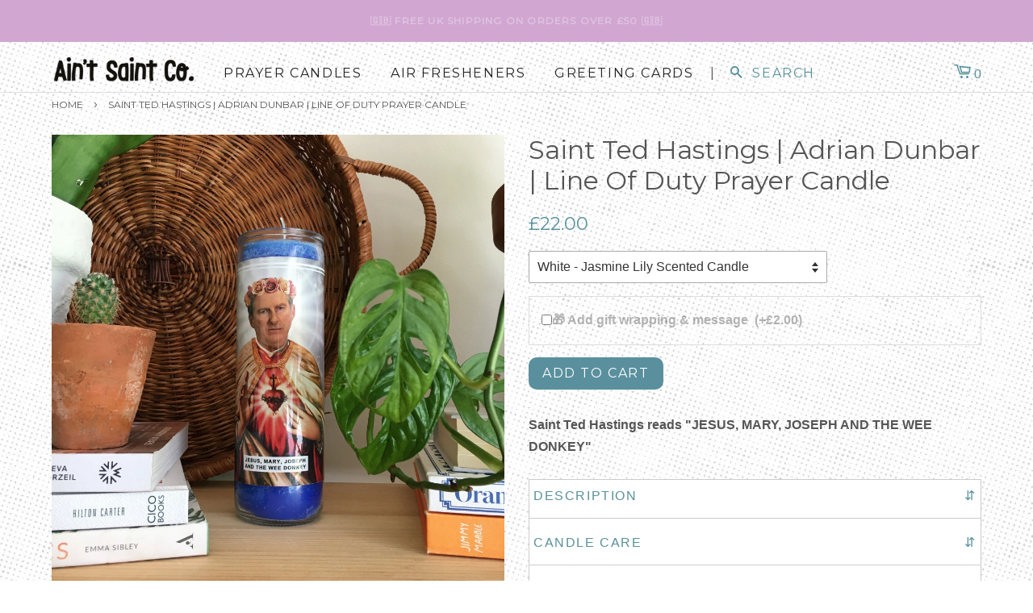

--- FILE ---
content_type: text/html; charset=utf-8
request_url: https://www.aintsaint.co/products/saint-ted-hastings-adrian-dunbar-line-of-duty-prayer-candle
body_size: 24618
content:
<!doctype html>
<!--[if lt IE 7]><html class="no-js lt-ie9 lt-ie8 lt-ie7" lang="en"> <![endif]-->
<!--[if IE 7]><html class="no-js lt-ie9 lt-ie8" lang="en"> <![endif]-->
<!--[if IE 8]><html class="no-js lt-ie9" lang="en"> <![endif]-->
<!--[if IE 9 ]><html class="ie9 no-js"> <![endif]-->
<!--[if (gt IE 9)|!(IE)]><!--> <html class="no-js"> <!--<![endif]-->
<head>
  <!-- Google tag (gtag.js) -->
<script async src="https://www.googletagmanager.com/gtag/js?id=AW-598237059">
</script>
<script>
  window.dataLayer = window.dataLayer || [];
  function gtag(){dataLayer.push(arguments);}
  gtag('js', new Date());

  gtag('config', 'AW-598237059');
</script>
  <link rel="stylesheet" href="https://cdnjs.cloudflare.com/ajax/libs/font-awesome/4.7.0/css/font-awesome.min.css">
  
  <!--Lazy Loading -->
<script src="//www.aintsaint.co/cdn/shop/t/2/assets/lazysizes.min.js?v=56805471290311245611626881913" type="text/javascript"></script>
<style>.lazyload,.lazyloading{opacity:0}.lazyloaded{opacity:1;transition:opacity.3s}</style>
  
  
  <!-- Global site tag (gtag.js) - Google Ads: 598237059 -->
<script async src="https://www.googletagmanager.com/gtag/js?id=AW-598237059"></script>
<script>
  window.dataLayer = window.dataLayer || [];
  function gtag(){dataLayer.push(arguments);}
  gtag('js', new Date());

  gtag('config', 'AW-598237059');
</script>
<script>
  gtag('event', 'page_view', {
    'send_to': 'AW-598237059',
    'value': 'replace with value',
    'items': [{
      'id': 'replace with value',
      'google_business_vertical': 'retail'
    }]
  });
</script>





  <!-- Basic page needs ================================================== -->
  <meta charset="utf-8">
  <meta http-equiv="X-UA-Compatible" content="IE=edge,chrome=1">
  <meta name="google-site-verification" content="N2OPScvVDUOnrvT_w6Z7Req1xU54zTxoTLsXZGTWBq0" />

  
  <link rel="shortcut icon" href="//www.aintsaint.co/cdn/shop/files/favicon_4dd4e974-d262-4721-bb23-6f2943af7353_32x32.png?v=1623102342" type="image/png" />
  

  <!-- Title and description ================================================== -->
  <title>
  Saint Ted Hastings | Adrian Dunbar | Line Of Duty Prayer Candle &ndash; aintsaintco
  </title>

  
  <meta name="description" content="Saint Ted Hastings reads &quot;JESUS, MARY, JOSEPH AND THE WEE DONKEY&quot;">
  

  <!-- Social meta ================================================== -->
  

  <meta property="og:type" content="product">
  <meta property="og:title" content="Saint Ted Hastings | Adrian Dunbar | Line Of Duty Prayer Candle">
  <meta property="og:url" content="https://www.aintsaint.co/products/saint-ted-hastings-adrian-dunbar-line-of-duty-prayer-candle">
  
  <meta property="og:image" content="http://www.aintsaint.co/cdn/shop/products/image_f7c74ca8-2cd6-4c42-86bd-efd11e231e2c_grande.jpg?v=1643811146">
  <meta property="og:image:secure_url" content="https://www.aintsaint.co/cdn/shop/products/image_f7c74ca8-2cd6-4c42-86bd-efd11e231e2c_grande.jpg?v=1643811146">
  
  <meta property="og:image" content="http://www.aintsaint.co/cdn/shop/products/image_10aed954-d2c9-49f7-82fd-08a44df9a5dc_grande.jpg?v=1643811146">
  <meta property="og:image:secure_url" content="https://www.aintsaint.co/cdn/shop/products/image_10aed954-d2c9-49f7-82fd-08a44df9a5dc_grande.jpg?v=1643811146">
  
  <meta property="og:image" content="http://www.aintsaint.co/cdn/shop/products/IMG_0175_grande.jpg?v=1621623248">
  <meta property="og:image:secure_url" content="https://www.aintsaint.co/cdn/shop/products/IMG_0175_grande.jpg?v=1621623248">
  
  <meta property="og:price:amount" content="22.00">
  <meta property="og:price:currency" content="GBP">



  <meta property="og:description" content="Saint Ted Hastings reads &quot;JESUS, MARY, JOSEPH AND THE WEE DONKEY&quot;">


<meta property="og:site_name" content="aintsaintco">


  <meta name="twitter:card" content="summary">



  <meta name="twitter:title" content="Saint Ted Hastings | Adrian Dunbar | Line Of Duty Prayer Candle">
  <meta name="twitter:description" content="Saint Ted Hastings reads &quot;JESUS, MARY, JOSEPH AND THE WEE DONKEY&quot;">



  <!-- Helpers ================================================== -->
  <link rel="canonical" href="https://www.aintsaint.co/products/saint-ted-hastings-adrian-dunbar-line-of-duty-prayer-candle">
  <meta name="viewport" content="width=device-width,initial-scale=1">
  <meta name="theme-color" content="#54909b">

  <!-- CSS ================================================== -->
  <link href="//www.aintsaint.co/cdn/shop/t/2/assets/timber.scss.css?v=5942184687981034091756744194" rel="stylesheet" type="text/css" media="all" />
  <link href="//www.aintsaint.co/cdn/shop/t/2/assets/theme.scss.css?v=133645225439955700301751313135" rel="stylesheet" type="text/css" media="all" />

  

  
    
    
    <link href="//fonts.googleapis.com/css?family=Montserrat:400" rel="stylesheet" type="text/css" media="all" />
  


  
    
    
    <link href="//fonts.googleapis.com/css?family=Montserrat:400" rel="stylesheet" type="text/css" media="all" />
  


  
  <script>
    window.theme = window.theme || {};
    
    var theme = {
      strings: {
        zoomClose: "Close (Esc)",
        zoomPrev: "Previous (Left arrow key)",
        zoomNext: "Next (Right arrow key)"
      },
      settings: {
        // Adding some settings to allow the editor to update correctly when they are changed
        themeBgImage: false,
        customBgImage: '',
        enableWideLayout: true,
        typeAccentTransform: true,
        typeAccentSpacing: true,
        baseFontSize: '16px',
        headerBaseFontSize: '32px',
        accentFontSize: '16px'
      },
      moneyFormat: "£{{amount}}"
    }
  </script>

  <!-- Header hook for plugins ================================================== -->
  <script>window.performance && window.performance.mark && window.performance.mark('shopify.content_for_header.start');</script><meta name="google-site-verification" content="m8lIiMWUsmTQ9YYctY1mAdeAk3ZcPIZaFiAcK2o227o">
<meta id="shopify-digital-wallet" name="shopify-digital-wallet" content="/15754057/digital_wallets/dialog">
<meta name="shopify-checkout-api-token" content="49d47f1df9cc89cb870a8f9fa18d90fa">
<meta id="in-context-paypal-metadata" data-shop-id="15754057" data-venmo-supported="false" data-environment="production" data-locale="en_US" data-paypal-v4="true" data-currency="GBP">
<link rel="alternate" type="application/json+oembed" href="https://www.aintsaint.co/products/saint-ted-hastings-adrian-dunbar-line-of-duty-prayer-candle.oembed">
<script async="async" src="/checkouts/internal/preloads.js?locale=en-GB"></script>
<link rel="preconnect" href="https://shop.app" crossorigin="anonymous">
<script async="async" src="https://shop.app/checkouts/internal/preloads.js?locale=en-GB&shop_id=15754057" crossorigin="anonymous"></script>
<script id="apple-pay-shop-capabilities" type="application/json">{"shopId":15754057,"countryCode":"GB","currencyCode":"GBP","merchantCapabilities":["supports3DS"],"merchantId":"gid:\/\/shopify\/Shop\/15754057","merchantName":"aintsaintco","requiredBillingContactFields":["postalAddress","email","phone"],"requiredShippingContactFields":["postalAddress","email","phone"],"shippingType":"shipping","supportedNetworks":["visa","maestro","masterCard","amex","discover","elo"],"total":{"type":"pending","label":"aintsaintco","amount":"1.00"},"shopifyPaymentsEnabled":true,"supportsSubscriptions":true}</script>
<script id="shopify-features" type="application/json">{"accessToken":"49d47f1df9cc89cb870a8f9fa18d90fa","betas":["rich-media-storefront-analytics"],"domain":"www.aintsaint.co","predictiveSearch":true,"shopId":15754057,"locale":"en"}</script>
<script>var Shopify = Shopify || {};
Shopify.shop = "aintsaintco.myshopify.com";
Shopify.locale = "en";
Shopify.currency = {"active":"GBP","rate":"1.0"};
Shopify.country = "GB";
Shopify.theme = {"name":"Minimal","id":166094088,"schema_name":"Minimal","schema_version":"1.0","theme_store_id":380,"role":"main"};
Shopify.theme.handle = "null";
Shopify.theme.style = {"id":null,"handle":null};
Shopify.cdnHost = "www.aintsaint.co/cdn";
Shopify.routes = Shopify.routes || {};
Shopify.routes.root = "/";</script>
<script type="module">!function(o){(o.Shopify=o.Shopify||{}).modules=!0}(window);</script>
<script>!function(o){function n(){var o=[];function n(){o.push(Array.prototype.slice.apply(arguments))}return n.q=o,n}var t=o.Shopify=o.Shopify||{};t.loadFeatures=n(),t.autoloadFeatures=n()}(window);</script>
<script>
  window.ShopifyPay = window.ShopifyPay || {};
  window.ShopifyPay.apiHost = "shop.app\/pay";
  window.ShopifyPay.redirectState = null;
</script>
<script id="shop-js-analytics" type="application/json">{"pageType":"product"}</script>
<script defer="defer" async type="module" src="//www.aintsaint.co/cdn/shopifycloud/shop-js/modules/v2/client.init-shop-cart-sync_C5BV16lS.en.esm.js"></script>
<script defer="defer" async type="module" src="//www.aintsaint.co/cdn/shopifycloud/shop-js/modules/v2/chunk.common_CygWptCX.esm.js"></script>
<script type="module">
  await import("//www.aintsaint.co/cdn/shopifycloud/shop-js/modules/v2/client.init-shop-cart-sync_C5BV16lS.en.esm.js");
await import("//www.aintsaint.co/cdn/shopifycloud/shop-js/modules/v2/chunk.common_CygWptCX.esm.js");

  window.Shopify.SignInWithShop?.initShopCartSync?.({"fedCMEnabled":true,"windoidEnabled":true});

</script>
<script>
  window.Shopify = window.Shopify || {};
  if (!window.Shopify.featureAssets) window.Shopify.featureAssets = {};
  window.Shopify.featureAssets['shop-js'] = {"shop-cart-sync":["modules/v2/client.shop-cart-sync_ZFArdW7E.en.esm.js","modules/v2/chunk.common_CygWptCX.esm.js"],"init-fed-cm":["modules/v2/client.init-fed-cm_CmiC4vf6.en.esm.js","modules/v2/chunk.common_CygWptCX.esm.js"],"shop-button":["modules/v2/client.shop-button_tlx5R9nI.en.esm.js","modules/v2/chunk.common_CygWptCX.esm.js"],"shop-cash-offers":["modules/v2/client.shop-cash-offers_DOA2yAJr.en.esm.js","modules/v2/chunk.common_CygWptCX.esm.js","modules/v2/chunk.modal_D71HUcav.esm.js"],"init-windoid":["modules/v2/client.init-windoid_sURxWdc1.en.esm.js","modules/v2/chunk.common_CygWptCX.esm.js"],"shop-toast-manager":["modules/v2/client.shop-toast-manager_ClPi3nE9.en.esm.js","modules/v2/chunk.common_CygWptCX.esm.js"],"init-shop-email-lookup-coordinator":["modules/v2/client.init-shop-email-lookup-coordinator_B8hsDcYM.en.esm.js","modules/v2/chunk.common_CygWptCX.esm.js"],"init-shop-cart-sync":["modules/v2/client.init-shop-cart-sync_C5BV16lS.en.esm.js","modules/v2/chunk.common_CygWptCX.esm.js"],"avatar":["modules/v2/client.avatar_BTnouDA3.en.esm.js"],"pay-button":["modules/v2/client.pay-button_FdsNuTd3.en.esm.js","modules/v2/chunk.common_CygWptCX.esm.js"],"init-customer-accounts":["modules/v2/client.init-customer-accounts_DxDtT_ad.en.esm.js","modules/v2/client.shop-login-button_C5VAVYt1.en.esm.js","modules/v2/chunk.common_CygWptCX.esm.js","modules/v2/chunk.modal_D71HUcav.esm.js"],"init-shop-for-new-customer-accounts":["modules/v2/client.init-shop-for-new-customer-accounts_ChsxoAhi.en.esm.js","modules/v2/client.shop-login-button_C5VAVYt1.en.esm.js","modules/v2/chunk.common_CygWptCX.esm.js","modules/v2/chunk.modal_D71HUcav.esm.js"],"shop-login-button":["modules/v2/client.shop-login-button_C5VAVYt1.en.esm.js","modules/v2/chunk.common_CygWptCX.esm.js","modules/v2/chunk.modal_D71HUcav.esm.js"],"init-customer-accounts-sign-up":["modules/v2/client.init-customer-accounts-sign-up_CPSyQ0Tj.en.esm.js","modules/v2/client.shop-login-button_C5VAVYt1.en.esm.js","modules/v2/chunk.common_CygWptCX.esm.js","modules/v2/chunk.modal_D71HUcav.esm.js"],"shop-follow-button":["modules/v2/client.shop-follow-button_Cva4Ekp9.en.esm.js","modules/v2/chunk.common_CygWptCX.esm.js","modules/v2/chunk.modal_D71HUcav.esm.js"],"checkout-modal":["modules/v2/client.checkout-modal_BPM8l0SH.en.esm.js","modules/v2/chunk.common_CygWptCX.esm.js","modules/v2/chunk.modal_D71HUcav.esm.js"],"lead-capture":["modules/v2/client.lead-capture_Bi8yE_yS.en.esm.js","modules/v2/chunk.common_CygWptCX.esm.js","modules/v2/chunk.modal_D71HUcav.esm.js"],"shop-login":["modules/v2/client.shop-login_D6lNrXab.en.esm.js","modules/v2/chunk.common_CygWptCX.esm.js","modules/v2/chunk.modal_D71HUcav.esm.js"],"payment-terms":["modules/v2/client.payment-terms_CZxnsJam.en.esm.js","modules/v2/chunk.common_CygWptCX.esm.js","modules/v2/chunk.modal_D71HUcav.esm.js"]};
</script>
<script>(function() {
  var isLoaded = false;
  function asyncLoad() {
    if (isLoaded) return;
    isLoaded = true;
    var urls = ["https:\/\/chimpstatic.com\/mcjs-connected\/js\/users\/aee71832597d6ab1061c8dfe9\/04865fe340d0d244b33218bc2.js?shop=aintsaintco.myshopify.com","https:\/\/cdn.nfcube.com\/instafeed-22a71bc05877e00a6b3c7c1217bc6c45.js?shop=aintsaintco.myshopify.com"];
    for (var i = 0; i < urls.length; i++) {
      var s = document.createElement('script');
      s.type = 'text/javascript';
      s.async = true;
      s.src = urls[i];
      var x = document.getElementsByTagName('script')[0];
      x.parentNode.insertBefore(s, x);
    }
  };
  if(window.attachEvent) {
    window.attachEvent('onload', asyncLoad);
  } else {
    window.addEventListener('load', asyncLoad, false);
  }
})();</script>
<script id="__st">var __st={"a":15754057,"offset":0,"reqid":"ab74f5f7-25a1-4efb-ae3a-bc1194e60a65-1768765146","pageurl":"www.aintsaint.co\/products\/saint-ted-hastings-adrian-dunbar-line-of-duty-prayer-candle","u":"ffc859438cbe","p":"product","rtyp":"product","rid":6603124441166};</script>
<script>window.ShopifyPaypalV4VisibilityTracking = true;</script>
<script id="form-persister">!function(){'use strict';const t='contact',e='new_comment',n=[[t,t],['blogs',e],['comments',e],[t,'customer']],o='password',r='form_key',c=['recaptcha-v3-token','g-recaptcha-response','h-captcha-response',o],s=()=>{try{return window.sessionStorage}catch{return}},i='__shopify_v',u=t=>t.elements[r],a=function(){const t=[...n].map((([t,e])=>`form[action*='/${t}']:not([data-nocaptcha='true']) input[name='form_type'][value='${e}']`)).join(',');var e;return e=t,()=>e?[...document.querySelectorAll(e)].map((t=>t.form)):[]}();function m(t){const e=u(t);a().includes(t)&&(!e||!e.value)&&function(t){try{if(!s())return;!function(t){const e=s();if(!e)return;const n=u(t);if(!n)return;const o=n.value;o&&e.removeItem(o)}(t);const e=Array.from(Array(32),(()=>Math.random().toString(36)[2])).join('');!function(t,e){u(t)||t.append(Object.assign(document.createElement('input'),{type:'hidden',name:r})),t.elements[r].value=e}(t,e),function(t,e){const n=s();if(!n)return;const r=[...t.querySelectorAll(`input[type='${o}']`)].map((({name:t})=>t)),u=[...c,...r],a={};for(const[o,c]of new FormData(t).entries())u.includes(o)||(a[o]=c);n.setItem(e,JSON.stringify({[i]:1,action:t.action,data:a}))}(t,e)}catch(e){console.error('failed to persist form',e)}}(t)}const f=t=>{if('true'===t.dataset.persistBound)return;const e=function(t,e){const n=function(t){return'function'==typeof t.submit?t.submit:HTMLFormElement.prototype.submit}(t).bind(t);return function(){let t;return()=>{t||(t=!0,(()=>{try{e(),n()}catch(t){(t=>{console.error('form submit failed',t)})(t)}})(),setTimeout((()=>t=!1),250))}}()}(t,(()=>{m(t)}));!function(t,e){if('function'==typeof t.submit&&'function'==typeof e)try{t.submit=e}catch{}}(t,e),t.addEventListener('submit',(t=>{t.preventDefault(),e()})),t.dataset.persistBound='true'};!function(){function t(t){const e=(t=>{const e=t.target;return e instanceof HTMLFormElement?e:e&&e.form})(t);e&&m(e)}document.addEventListener('submit',t),document.addEventListener('DOMContentLoaded',(()=>{const e=a();for(const t of e)f(t);var n;n=document.body,new window.MutationObserver((t=>{for(const e of t)if('childList'===e.type&&e.addedNodes.length)for(const t of e.addedNodes)1===t.nodeType&&'FORM'===t.tagName&&a().includes(t)&&f(t)})).observe(n,{childList:!0,subtree:!0,attributes:!1}),document.removeEventListener('submit',t)}))}()}();</script>
<script integrity="sha256-4kQ18oKyAcykRKYeNunJcIwy7WH5gtpwJnB7kiuLZ1E=" data-source-attribution="shopify.loadfeatures" defer="defer" src="//www.aintsaint.co/cdn/shopifycloud/storefront/assets/storefront/load_feature-a0a9edcb.js" crossorigin="anonymous"></script>
<script crossorigin="anonymous" defer="defer" src="//www.aintsaint.co/cdn/shopifycloud/storefront/assets/shopify_pay/storefront-65b4c6d7.js?v=20250812"></script>
<script data-source-attribution="shopify.dynamic_checkout.dynamic.init">var Shopify=Shopify||{};Shopify.PaymentButton=Shopify.PaymentButton||{isStorefrontPortableWallets:!0,init:function(){window.Shopify.PaymentButton.init=function(){};var t=document.createElement("script");t.src="https://www.aintsaint.co/cdn/shopifycloud/portable-wallets/latest/portable-wallets.en.js",t.type="module",document.head.appendChild(t)}};
</script>
<script data-source-attribution="shopify.dynamic_checkout.buyer_consent">
  function portableWalletsHideBuyerConsent(e){var t=document.getElementById("shopify-buyer-consent"),n=document.getElementById("shopify-subscription-policy-button");t&&n&&(t.classList.add("hidden"),t.setAttribute("aria-hidden","true"),n.removeEventListener("click",e))}function portableWalletsShowBuyerConsent(e){var t=document.getElementById("shopify-buyer-consent"),n=document.getElementById("shopify-subscription-policy-button");t&&n&&(t.classList.remove("hidden"),t.removeAttribute("aria-hidden"),n.addEventListener("click",e))}window.Shopify?.PaymentButton&&(window.Shopify.PaymentButton.hideBuyerConsent=portableWalletsHideBuyerConsent,window.Shopify.PaymentButton.showBuyerConsent=portableWalletsShowBuyerConsent);
</script>
<script data-source-attribution="shopify.dynamic_checkout.cart.bootstrap">document.addEventListener("DOMContentLoaded",(function(){function t(){return document.querySelector("shopify-accelerated-checkout-cart, shopify-accelerated-checkout")}if(t())Shopify.PaymentButton.init();else{new MutationObserver((function(e,n){t()&&(Shopify.PaymentButton.init(),n.disconnect())})).observe(document.body,{childList:!0,subtree:!0})}}));
</script>
<script id='scb4127' type='text/javascript' async='' src='https://www.aintsaint.co/cdn/shopifycloud/privacy-banner/storefront-banner.js'></script><link id="shopify-accelerated-checkout-styles" rel="stylesheet" media="screen" href="https://www.aintsaint.co/cdn/shopifycloud/portable-wallets/latest/accelerated-checkout-backwards-compat.css" crossorigin="anonymous">
<style id="shopify-accelerated-checkout-cart">
        #shopify-buyer-consent {
  margin-top: 1em;
  display: inline-block;
  width: 100%;
}

#shopify-buyer-consent.hidden {
  display: none;
}

#shopify-subscription-policy-button {
  background: none;
  border: none;
  padding: 0;
  text-decoration: underline;
  font-size: inherit;
  cursor: pointer;
}

#shopify-subscription-policy-button::before {
  box-shadow: none;
}

      </style>

<script>window.performance && window.performance.mark && window.performance.mark('shopify.content_for_header.end');</script>

  

<!--[if lt IE 9]>
<script src="//cdnjs.cloudflare.com/ajax/libs/html5shiv/3.7.2/html5shiv.min.js" type="text/javascript"></script>
<link href="//www.aintsaint.co/cdn/shop/t/2/assets/respond-proxy.html" id="respond-proxy" rel="respond-proxy" />
<link href="//www.aintsaint.co/search?q=80ef60af9a21423b0862dd7a426f29ad" id="respond-redirect" rel="respond-redirect" />
<script src="//www.aintsaint.co/search?q=80ef60af9a21423b0862dd7a426f29ad" type="text/javascript"></script>
<![endif]-->


  <script src="//ajax.googleapis.com/ajax/libs/jquery/2.2.3/jquery.min.js" type="text/javascript"></script>

  
  
  
  
  
  <!-- Global site tag (gtag.js) - Google Analytics -->
<script async src="https://www.googletagmanager.com/gtag/js?id=G-9R8ZBYN560"></script>
<script>
  window.dataLayer = window.dataLayer || [];
  function gtag(){dataLayer.push(arguments);}
  gtag('js', new Date());

  gtag('config', 'G-9R8ZBYN560');
</script>
<link href="https://monorail-edge.shopifysvc.com" rel="dns-prefetch">
<script>(function(){if ("sendBeacon" in navigator && "performance" in window) {try {var session_token_from_headers = performance.getEntriesByType('navigation')[0].serverTiming.find(x => x.name == '_s').description;} catch {var session_token_from_headers = undefined;}var session_cookie_matches = document.cookie.match(/_shopify_s=([^;]*)/);var session_token_from_cookie = session_cookie_matches && session_cookie_matches.length === 2 ? session_cookie_matches[1] : "";var session_token = session_token_from_headers || session_token_from_cookie || "";function handle_abandonment_event(e) {var entries = performance.getEntries().filter(function(entry) {return /monorail-edge.shopifysvc.com/.test(entry.name);});if (!window.abandonment_tracked && entries.length === 0) {window.abandonment_tracked = true;var currentMs = Date.now();var navigation_start = performance.timing.navigationStart;var payload = {shop_id: 15754057,url: window.location.href,navigation_start,duration: currentMs - navigation_start,session_token,page_type: "product"};window.navigator.sendBeacon("https://monorail-edge.shopifysvc.com/v1/produce", JSON.stringify({schema_id: "online_store_buyer_site_abandonment/1.1",payload: payload,metadata: {event_created_at_ms: currentMs,event_sent_at_ms: currentMs}}));}}window.addEventListener('pagehide', handle_abandonment_event);}}());</script>
<script id="web-pixels-manager-setup">(function e(e,d,r,n,o){if(void 0===o&&(o={}),!Boolean(null===(a=null===(i=window.Shopify)||void 0===i?void 0:i.analytics)||void 0===a?void 0:a.replayQueue)){var i,a;window.Shopify=window.Shopify||{};var t=window.Shopify;t.analytics=t.analytics||{};var s=t.analytics;s.replayQueue=[],s.publish=function(e,d,r){return s.replayQueue.push([e,d,r]),!0};try{self.performance.mark("wpm:start")}catch(e){}var l=function(){var e={modern:/Edge?\/(1{2}[4-9]|1[2-9]\d|[2-9]\d{2}|\d{4,})\.\d+(\.\d+|)|Firefox\/(1{2}[4-9]|1[2-9]\d|[2-9]\d{2}|\d{4,})\.\d+(\.\d+|)|Chrom(ium|e)\/(9{2}|\d{3,})\.\d+(\.\d+|)|(Maci|X1{2}).+ Version\/(15\.\d+|(1[6-9]|[2-9]\d|\d{3,})\.\d+)([,.]\d+|)( \(\w+\)|)( Mobile\/\w+|) Safari\/|Chrome.+OPR\/(9{2}|\d{3,})\.\d+\.\d+|(CPU[ +]OS|iPhone[ +]OS|CPU[ +]iPhone|CPU IPhone OS|CPU iPad OS)[ +]+(15[._]\d+|(1[6-9]|[2-9]\d|\d{3,})[._]\d+)([._]\d+|)|Android:?[ /-](13[3-9]|1[4-9]\d|[2-9]\d{2}|\d{4,})(\.\d+|)(\.\d+|)|Android.+Firefox\/(13[5-9]|1[4-9]\d|[2-9]\d{2}|\d{4,})\.\d+(\.\d+|)|Android.+Chrom(ium|e)\/(13[3-9]|1[4-9]\d|[2-9]\d{2}|\d{4,})\.\d+(\.\d+|)|SamsungBrowser\/([2-9]\d|\d{3,})\.\d+/,legacy:/Edge?\/(1[6-9]|[2-9]\d|\d{3,})\.\d+(\.\d+|)|Firefox\/(5[4-9]|[6-9]\d|\d{3,})\.\d+(\.\d+|)|Chrom(ium|e)\/(5[1-9]|[6-9]\d|\d{3,})\.\d+(\.\d+|)([\d.]+$|.*Safari\/(?![\d.]+ Edge\/[\d.]+$))|(Maci|X1{2}).+ Version\/(10\.\d+|(1[1-9]|[2-9]\d|\d{3,})\.\d+)([,.]\d+|)( \(\w+\)|)( Mobile\/\w+|) Safari\/|Chrome.+OPR\/(3[89]|[4-9]\d|\d{3,})\.\d+\.\d+|(CPU[ +]OS|iPhone[ +]OS|CPU[ +]iPhone|CPU IPhone OS|CPU iPad OS)[ +]+(10[._]\d+|(1[1-9]|[2-9]\d|\d{3,})[._]\d+)([._]\d+|)|Android:?[ /-](13[3-9]|1[4-9]\d|[2-9]\d{2}|\d{4,})(\.\d+|)(\.\d+|)|Mobile Safari.+OPR\/([89]\d|\d{3,})\.\d+\.\d+|Android.+Firefox\/(13[5-9]|1[4-9]\d|[2-9]\d{2}|\d{4,})\.\d+(\.\d+|)|Android.+Chrom(ium|e)\/(13[3-9]|1[4-9]\d|[2-9]\d{2}|\d{4,})\.\d+(\.\d+|)|Android.+(UC? ?Browser|UCWEB|U3)[ /]?(15\.([5-9]|\d{2,})|(1[6-9]|[2-9]\d|\d{3,})\.\d+)\.\d+|SamsungBrowser\/(5\.\d+|([6-9]|\d{2,})\.\d+)|Android.+MQ{2}Browser\/(14(\.(9|\d{2,})|)|(1[5-9]|[2-9]\d|\d{3,})(\.\d+|))(\.\d+|)|K[Aa][Ii]OS\/(3\.\d+|([4-9]|\d{2,})\.\d+)(\.\d+|)/},d=e.modern,r=e.legacy,n=navigator.userAgent;return n.match(d)?"modern":n.match(r)?"legacy":"unknown"}(),u="modern"===l?"modern":"legacy",c=(null!=n?n:{modern:"",legacy:""})[u],f=function(e){return[e.baseUrl,"/wpm","/b",e.hashVersion,"modern"===e.buildTarget?"m":"l",".js"].join("")}({baseUrl:d,hashVersion:r,buildTarget:u}),m=function(e){var d=e.version,r=e.bundleTarget,n=e.surface,o=e.pageUrl,i=e.monorailEndpoint;return{emit:function(e){var a=e.status,t=e.errorMsg,s=(new Date).getTime(),l=JSON.stringify({metadata:{event_sent_at_ms:s},events:[{schema_id:"web_pixels_manager_load/3.1",payload:{version:d,bundle_target:r,page_url:o,status:a,surface:n,error_msg:t},metadata:{event_created_at_ms:s}}]});if(!i)return console&&console.warn&&console.warn("[Web Pixels Manager] No Monorail endpoint provided, skipping logging."),!1;try{return self.navigator.sendBeacon.bind(self.navigator)(i,l)}catch(e){}var u=new XMLHttpRequest;try{return u.open("POST",i,!0),u.setRequestHeader("Content-Type","text/plain"),u.send(l),!0}catch(e){return console&&console.warn&&console.warn("[Web Pixels Manager] Got an unhandled error while logging to Monorail."),!1}}}}({version:r,bundleTarget:l,surface:e.surface,pageUrl:self.location.href,monorailEndpoint:e.monorailEndpoint});try{o.browserTarget=l,function(e){var d=e.src,r=e.async,n=void 0===r||r,o=e.onload,i=e.onerror,a=e.sri,t=e.scriptDataAttributes,s=void 0===t?{}:t,l=document.createElement("script"),u=document.querySelector("head"),c=document.querySelector("body");if(l.async=n,l.src=d,a&&(l.integrity=a,l.crossOrigin="anonymous"),s)for(var f in s)if(Object.prototype.hasOwnProperty.call(s,f))try{l.dataset[f]=s[f]}catch(e){}if(o&&l.addEventListener("load",o),i&&l.addEventListener("error",i),u)u.appendChild(l);else{if(!c)throw new Error("Did not find a head or body element to append the script");c.appendChild(l)}}({src:f,async:!0,onload:function(){if(!function(){var e,d;return Boolean(null===(d=null===(e=window.Shopify)||void 0===e?void 0:e.analytics)||void 0===d?void 0:d.initialized)}()){var d=window.webPixelsManager.init(e)||void 0;if(d){var r=window.Shopify.analytics;r.replayQueue.forEach((function(e){var r=e[0],n=e[1],o=e[2];d.publishCustomEvent(r,n,o)})),r.replayQueue=[],r.publish=d.publishCustomEvent,r.visitor=d.visitor,r.initialized=!0}}},onerror:function(){return m.emit({status:"failed",errorMsg:"".concat(f," has failed to load")})},sri:function(e){var d=/^sha384-[A-Za-z0-9+/=]+$/;return"string"==typeof e&&d.test(e)}(c)?c:"",scriptDataAttributes:o}),m.emit({status:"loading"})}catch(e){m.emit({status:"failed",errorMsg:(null==e?void 0:e.message)||"Unknown error"})}}})({shopId: 15754057,storefrontBaseUrl: "https://www.aintsaint.co",extensionsBaseUrl: "https://extensions.shopifycdn.com/cdn/shopifycloud/web-pixels-manager",monorailEndpoint: "https://monorail-edge.shopifysvc.com/unstable/produce_batch",surface: "storefront-renderer",enabledBetaFlags: ["2dca8a86"],webPixelsConfigList: [{"id":"832962859","configuration":"{\"config\":\"{\\\"pixel_id\\\":\\\"AW-598237059\\\",\\\"target_country\\\":\\\"GB\\\",\\\"gtag_events\\\":[{\\\"type\\\":\\\"search\\\",\\\"action_label\\\":\\\"AW-598237059\\\/C0w7CNWoytwBEIO_oZ0C\\\"},{\\\"type\\\":\\\"begin_checkout\\\",\\\"action_label\\\":\\\"AW-598237059\\\/FFQoCNKoytwBEIO_oZ0C\\\"},{\\\"type\\\":\\\"view_item\\\",\\\"action_label\\\":[\\\"AW-598237059\\\/-4uoCMyoytwBEIO_oZ0C\\\",\\\"MC-PD72TZH3TL\\\"]},{\\\"type\\\":\\\"purchase\\\",\\\"action_label\\\":[\\\"AW-598237059\\\/2buyCNmmytwBEIO_oZ0C\\\",\\\"MC-PD72TZH3TL\\\"]},{\\\"type\\\":\\\"page_view\\\",\\\"action_label\\\":[\\\"AW-598237059\\\/tE7CCNamytwBEIO_oZ0C\\\",\\\"MC-PD72TZH3TL\\\"]},{\\\"type\\\":\\\"add_payment_info\\\",\\\"action_label\\\":\\\"AW-598237059\\\/hPVSCNioytwBEIO_oZ0C\\\"},{\\\"type\\\":\\\"add_to_cart\\\",\\\"action_label\\\":\\\"AW-598237059\\\/oAbTCM-oytwBEIO_oZ0C\\\"}],\\\"enable_monitoring_mode\\\":false}\"}","eventPayloadVersion":"v1","runtimeContext":"OPEN","scriptVersion":"b2a88bafab3e21179ed38636efcd8a93","type":"APP","apiClientId":1780363,"privacyPurposes":[],"dataSharingAdjustments":{"protectedCustomerApprovalScopes":["read_customer_address","read_customer_email","read_customer_name","read_customer_personal_data","read_customer_phone"]}},{"id":"259490091","configuration":"{\"pixel_id\":\"376304887123463\",\"pixel_type\":\"facebook_pixel\",\"metaapp_system_user_token\":\"-\"}","eventPayloadVersion":"v1","runtimeContext":"OPEN","scriptVersion":"ca16bc87fe92b6042fbaa3acc2fbdaa6","type":"APP","apiClientId":2329312,"privacyPurposes":["ANALYTICS","MARKETING","SALE_OF_DATA"],"dataSharingAdjustments":{"protectedCustomerApprovalScopes":["read_customer_address","read_customer_email","read_customer_name","read_customer_personal_data","read_customer_phone"]}},{"id":"171868459","configuration":"{\"tagID\":\"2613469920863\"}","eventPayloadVersion":"v1","runtimeContext":"STRICT","scriptVersion":"18031546ee651571ed29edbe71a3550b","type":"APP","apiClientId":3009811,"privacyPurposes":["ANALYTICS","MARKETING","SALE_OF_DATA"],"dataSharingAdjustments":{"protectedCustomerApprovalScopes":["read_customer_address","read_customer_email","read_customer_name","read_customer_personal_data","read_customer_phone"]}},{"id":"shopify-app-pixel","configuration":"{}","eventPayloadVersion":"v1","runtimeContext":"STRICT","scriptVersion":"0450","apiClientId":"shopify-pixel","type":"APP","privacyPurposes":["ANALYTICS","MARKETING"]},{"id":"shopify-custom-pixel","eventPayloadVersion":"v1","runtimeContext":"LAX","scriptVersion":"0450","apiClientId":"shopify-pixel","type":"CUSTOM","privacyPurposes":["ANALYTICS","MARKETING"]}],isMerchantRequest: false,initData: {"shop":{"name":"aintsaintco","paymentSettings":{"currencyCode":"GBP"},"myshopifyDomain":"aintsaintco.myshopify.com","countryCode":"GB","storefrontUrl":"https:\/\/www.aintsaint.co"},"customer":null,"cart":null,"checkout":null,"productVariants":[{"price":{"amount":22.0,"currencyCode":"GBP"},"product":{"title":"Saint Ted Hastings | Adrian Dunbar | Line Of Duty Prayer Candle","vendor":"aintsaintco","id":"6603124441166","untranslatedTitle":"Saint Ted Hastings | Adrian Dunbar | Line Of Duty Prayer Candle","url":"\/products\/saint-ted-hastings-adrian-dunbar-line-of-duty-prayer-candle","type":"Candle"},"id":"47267950297387","image":{"src":"\/\/www.aintsaint.co\/cdn\/shop\/products\/IMG_0175.jpg?v=1621623248"},"sku":"","title":"White - Jasmine Lily Scented Candle","untranslatedTitle":"White - Jasmine Lily Scented Candle"},{"price":{"amount":22.0,"currencyCode":"GBP"},"product":{"title":"Saint Ted Hastings | Adrian Dunbar | Line Of Duty Prayer Candle","vendor":"aintsaintco","id":"6603124441166","untranslatedTitle":"Saint Ted Hastings | Adrian Dunbar | Line Of Duty Prayer Candle","url":"\/products\/saint-ted-hastings-adrian-dunbar-line-of-duty-prayer-candle","type":"Candle"},"id":"47267950330155","image":{"src":"\/\/www.aintsaint.co\/cdn\/shop\/products\/IMG_0175.jpg?v=1621623248"},"sku":"","title":"Pink - Pomegranate Scented Candle","untranslatedTitle":"Pink - Pomegranate Scented Candle"},{"price":{"amount":22.0,"currencyCode":"GBP"},"product":{"title":"Saint Ted Hastings | Adrian Dunbar | Line Of Duty Prayer Candle","vendor":"aintsaintco","id":"6603124441166","untranslatedTitle":"Saint Ted Hastings | Adrian Dunbar | Line Of Duty Prayer Candle","url":"\/products\/saint-ted-hastings-adrian-dunbar-line-of-duty-prayer-candle","type":"Candle"},"id":"46349389070635","image":{"src":"\/\/www.aintsaint.co\/cdn\/shop\/products\/IMG_0175.jpg?v=1621623248"},"sku":"","title":"Purple - Lavender Scented Candle","untranslatedTitle":"Purple - Lavender Scented Candle"},{"price":{"amount":22.0,"currencyCode":"GBP"},"product":{"title":"Saint Ted Hastings | Adrian Dunbar | Line Of Duty Prayer Candle","vendor":"aintsaintco","id":"6603124441166","untranslatedTitle":"Saint Ted Hastings | Adrian Dunbar | Line Of Duty Prayer Candle","url":"\/products\/saint-ted-hastings-adrian-dunbar-line-of-duty-prayer-candle","type":"Candle"},"id":"47267950395691","image":{"src":"\/\/www.aintsaint.co\/cdn\/shop\/products\/IMG_0175.jpg?v=1621623248"},"sku":"","title":"Red - Apple \u0026 Cinnamon Scented Candle","untranslatedTitle":"Red - Apple \u0026 Cinnamon Scented Candle"},{"price":{"amount":22.0,"currencyCode":"GBP"},"product":{"title":"Saint Ted Hastings | Adrian Dunbar | Line Of Duty Prayer Candle","vendor":"aintsaintco","id":"6603124441166","untranslatedTitle":"Saint Ted Hastings | Adrian Dunbar | Line Of Duty Prayer Candle","url":"\/products\/saint-ted-hastings-adrian-dunbar-line-of-duty-prayer-candle","type":"Candle"},"id":"47267950428459","image":{"src":"\/\/www.aintsaint.co\/cdn\/shop\/products\/IMG_0175.jpg?v=1621623248"},"sku":"","title":"Black - Sandalwood Scented Candle","untranslatedTitle":"Black - Sandalwood Scented Candle"},{"price":{"amount":22.0,"currencyCode":"GBP"},"product":{"title":"Saint Ted Hastings | Adrian Dunbar | Line Of Duty Prayer Candle","vendor":"aintsaintco","id":"6603124441166","untranslatedTitle":"Saint Ted Hastings | Adrian Dunbar | Line Of Duty Prayer Candle","url":"\/products\/saint-ted-hastings-adrian-dunbar-line-of-duty-prayer-candle","type":"Candle"},"id":"47267950461227","image":{"src":"\/\/www.aintsaint.co\/cdn\/shop\/products\/IMG_0175.jpg?v=1621623248"},"sku":"","title":"Yellow - Vanilla Bean Scented Candle","untranslatedTitle":"Yellow - Vanilla Bean Scented Candle"},{"price":{"amount":22.0,"currencyCode":"GBP"},"product":{"title":"Saint Ted Hastings | Adrian Dunbar | Line Of Duty Prayer Candle","vendor":"aintsaintco","id":"6603124441166","untranslatedTitle":"Saint Ted Hastings | Adrian Dunbar | Line Of Duty Prayer Candle","url":"\/products\/saint-ted-hastings-adrian-dunbar-line-of-duty-prayer-candle","type":"Candle"},"id":"47267950493995","image":{"src":"\/\/www.aintsaint.co\/cdn\/shop\/products\/IMG_0175.jpg?v=1621623248"},"sku":"","title":"Green - Eucalyptus Scented Candle","untranslatedTitle":"Green - Eucalyptus Scented Candle"},{"price":{"amount":22.0,"currencyCode":"GBP"},"product":{"title":"Saint Ted Hastings | Adrian Dunbar | Line Of Duty Prayer Candle","vendor":"aintsaintco","id":"6603124441166","untranslatedTitle":"Saint Ted Hastings | Adrian Dunbar | Line Of Duty Prayer Candle","url":"\/products\/saint-ted-hastings-adrian-dunbar-line-of-duty-prayer-candle","type":"Candle"},"id":"51382136176939","image":{"src":"\/\/www.aintsaint.co\/cdn\/shop\/products\/IMG_0175.jpg?v=1621623248"},"sku":null,"title":"Green - Mango \u0026 Lime Scented Candle","untranslatedTitle":"Green - Mango \u0026 Lime Scented Candle"}],"purchasingCompany":null},},"https://www.aintsaint.co/cdn","fcfee988w5aeb613cpc8e4bc33m6693e112",{"modern":"","legacy":""},{"shopId":"15754057","storefrontBaseUrl":"https:\/\/www.aintsaint.co","extensionBaseUrl":"https:\/\/extensions.shopifycdn.com\/cdn\/shopifycloud\/web-pixels-manager","surface":"storefront-renderer","enabledBetaFlags":"[\"2dca8a86\"]","isMerchantRequest":"false","hashVersion":"fcfee988w5aeb613cpc8e4bc33m6693e112","publish":"custom","events":"[[\"page_viewed\",{}],[\"product_viewed\",{\"productVariant\":{\"price\":{\"amount\":22.0,\"currencyCode\":\"GBP\"},\"product\":{\"title\":\"Saint Ted Hastings | Adrian Dunbar | Line Of Duty Prayer Candle\",\"vendor\":\"aintsaintco\",\"id\":\"6603124441166\",\"untranslatedTitle\":\"Saint Ted Hastings | Adrian Dunbar | Line Of Duty Prayer Candle\",\"url\":\"\/products\/saint-ted-hastings-adrian-dunbar-line-of-duty-prayer-candle\",\"type\":\"Candle\"},\"id\":\"47267950297387\",\"image\":{\"src\":\"\/\/www.aintsaint.co\/cdn\/shop\/products\/IMG_0175.jpg?v=1621623248\"},\"sku\":\"\",\"title\":\"White - Jasmine Lily Scented Candle\",\"untranslatedTitle\":\"White - Jasmine Lily Scented Candle\"}}]]"});</script><script>
  window.ShopifyAnalytics = window.ShopifyAnalytics || {};
  window.ShopifyAnalytics.meta = window.ShopifyAnalytics.meta || {};
  window.ShopifyAnalytics.meta.currency = 'GBP';
  var meta = {"product":{"id":6603124441166,"gid":"gid:\/\/shopify\/Product\/6603124441166","vendor":"aintsaintco","type":"Candle","handle":"saint-ted-hastings-adrian-dunbar-line-of-duty-prayer-candle","variants":[{"id":47267950297387,"price":2200,"name":"Saint Ted Hastings | Adrian Dunbar | Line Of Duty Prayer Candle - White - Jasmine Lily Scented Candle","public_title":"White - Jasmine Lily Scented Candle","sku":""},{"id":47267950330155,"price":2200,"name":"Saint Ted Hastings | Adrian Dunbar | Line Of Duty Prayer Candle - Pink - Pomegranate Scented Candle","public_title":"Pink - Pomegranate Scented Candle","sku":""},{"id":46349389070635,"price":2200,"name":"Saint Ted Hastings | Adrian Dunbar | Line Of Duty Prayer Candle - Purple - Lavender Scented Candle","public_title":"Purple - Lavender Scented Candle","sku":""},{"id":47267950395691,"price":2200,"name":"Saint Ted Hastings | Adrian Dunbar | Line Of Duty Prayer Candle - Red - Apple \u0026 Cinnamon Scented Candle","public_title":"Red - Apple \u0026 Cinnamon Scented Candle","sku":""},{"id":47267950428459,"price":2200,"name":"Saint Ted Hastings | Adrian Dunbar | Line Of Duty Prayer Candle - Black - Sandalwood Scented Candle","public_title":"Black - Sandalwood Scented Candle","sku":""},{"id":47267950461227,"price":2200,"name":"Saint Ted Hastings | Adrian Dunbar | Line Of Duty Prayer Candle - Yellow - Vanilla Bean Scented Candle","public_title":"Yellow - Vanilla Bean Scented Candle","sku":""},{"id":47267950493995,"price":2200,"name":"Saint Ted Hastings | Adrian Dunbar | Line Of Duty Prayer Candle - Green - Eucalyptus Scented Candle","public_title":"Green - Eucalyptus Scented Candle","sku":""},{"id":51382136176939,"price":2200,"name":"Saint Ted Hastings | Adrian Dunbar | Line Of Duty Prayer Candle - Green - Mango \u0026 Lime Scented Candle","public_title":"Green - Mango \u0026 Lime Scented Candle","sku":null}],"remote":false},"page":{"pageType":"product","resourceType":"product","resourceId":6603124441166,"requestId":"ab74f5f7-25a1-4efb-ae3a-bc1194e60a65-1768765146"}};
  for (var attr in meta) {
    window.ShopifyAnalytics.meta[attr] = meta[attr];
  }
</script>
<script class="analytics">
  (function () {
    var customDocumentWrite = function(content) {
      var jquery = null;

      if (window.jQuery) {
        jquery = window.jQuery;
      } else if (window.Checkout && window.Checkout.$) {
        jquery = window.Checkout.$;
      }

      if (jquery) {
        jquery('body').append(content);
      }
    };

    var hasLoggedConversion = function(token) {
      if (token) {
        return document.cookie.indexOf('loggedConversion=' + token) !== -1;
      }
      return false;
    }

    var setCookieIfConversion = function(token) {
      if (token) {
        var twoMonthsFromNow = new Date(Date.now());
        twoMonthsFromNow.setMonth(twoMonthsFromNow.getMonth() + 2);

        document.cookie = 'loggedConversion=' + token + '; expires=' + twoMonthsFromNow;
      }
    }

    var trekkie = window.ShopifyAnalytics.lib = window.trekkie = window.trekkie || [];
    if (trekkie.integrations) {
      return;
    }
    trekkie.methods = [
      'identify',
      'page',
      'ready',
      'track',
      'trackForm',
      'trackLink'
    ];
    trekkie.factory = function(method) {
      return function() {
        var args = Array.prototype.slice.call(arguments);
        args.unshift(method);
        trekkie.push(args);
        return trekkie;
      };
    };
    for (var i = 0; i < trekkie.methods.length; i++) {
      var key = trekkie.methods[i];
      trekkie[key] = trekkie.factory(key);
    }
    trekkie.load = function(config) {
      trekkie.config = config || {};
      trekkie.config.initialDocumentCookie = document.cookie;
      var first = document.getElementsByTagName('script')[0];
      var script = document.createElement('script');
      script.type = 'text/javascript';
      script.onerror = function(e) {
        var scriptFallback = document.createElement('script');
        scriptFallback.type = 'text/javascript';
        scriptFallback.onerror = function(error) {
                var Monorail = {
      produce: function produce(monorailDomain, schemaId, payload) {
        var currentMs = new Date().getTime();
        var event = {
          schema_id: schemaId,
          payload: payload,
          metadata: {
            event_created_at_ms: currentMs,
            event_sent_at_ms: currentMs
          }
        };
        return Monorail.sendRequest("https://" + monorailDomain + "/v1/produce", JSON.stringify(event));
      },
      sendRequest: function sendRequest(endpointUrl, payload) {
        // Try the sendBeacon API
        if (window && window.navigator && typeof window.navigator.sendBeacon === 'function' && typeof window.Blob === 'function' && !Monorail.isIos12()) {
          var blobData = new window.Blob([payload], {
            type: 'text/plain'
          });

          if (window.navigator.sendBeacon(endpointUrl, blobData)) {
            return true;
          } // sendBeacon was not successful

        } // XHR beacon

        var xhr = new XMLHttpRequest();

        try {
          xhr.open('POST', endpointUrl);
          xhr.setRequestHeader('Content-Type', 'text/plain');
          xhr.send(payload);
        } catch (e) {
          console.log(e);
        }

        return false;
      },
      isIos12: function isIos12() {
        return window.navigator.userAgent.lastIndexOf('iPhone; CPU iPhone OS 12_') !== -1 || window.navigator.userAgent.lastIndexOf('iPad; CPU OS 12_') !== -1;
      }
    };
    Monorail.produce('monorail-edge.shopifysvc.com',
      'trekkie_storefront_load_errors/1.1',
      {shop_id: 15754057,
      theme_id: 166094088,
      app_name: "storefront",
      context_url: window.location.href,
      source_url: "//www.aintsaint.co/cdn/s/trekkie.storefront.cd680fe47e6c39ca5d5df5f0a32d569bc48c0f27.min.js"});

        };
        scriptFallback.async = true;
        scriptFallback.src = '//www.aintsaint.co/cdn/s/trekkie.storefront.cd680fe47e6c39ca5d5df5f0a32d569bc48c0f27.min.js';
        first.parentNode.insertBefore(scriptFallback, first);
      };
      script.async = true;
      script.src = '//www.aintsaint.co/cdn/s/trekkie.storefront.cd680fe47e6c39ca5d5df5f0a32d569bc48c0f27.min.js';
      first.parentNode.insertBefore(script, first);
    };
    trekkie.load(
      {"Trekkie":{"appName":"storefront","development":false,"defaultAttributes":{"shopId":15754057,"isMerchantRequest":null,"themeId":166094088,"themeCityHash":"16869799086275726386","contentLanguage":"en","currency":"GBP","eventMetadataId":"ced51b16-c2d4-47ca-a47f-42dc025bbdbd"},"isServerSideCookieWritingEnabled":true,"monorailRegion":"shop_domain","enabledBetaFlags":["65f19447"]},"Session Attribution":{},"S2S":{"facebookCapiEnabled":true,"source":"trekkie-storefront-renderer","apiClientId":580111}}
    );

    var loaded = false;
    trekkie.ready(function() {
      if (loaded) return;
      loaded = true;

      window.ShopifyAnalytics.lib = window.trekkie;

      var originalDocumentWrite = document.write;
      document.write = customDocumentWrite;
      try { window.ShopifyAnalytics.merchantGoogleAnalytics.call(this); } catch(error) {};
      document.write = originalDocumentWrite;

      window.ShopifyAnalytics.lib.page(null,{"pageType":"product","resourceType":"product","resourceId":6603124441166,"requestId":"ab74f5f7-25a1-4efb-ae3a-bc1194e60a65-1768765146","shopifyEmitted":true});

      var match = window.location.pathname.match(/checkouts\/(.+)\/(thank_you|post_purchase)/)
      var token = match? match[1]: undefined;
      if (!hasLoggedConversion(token)) {
        setCookieIfConversion(token);
        window.ShopifyAnalytics.lib.track("Viewed Product",{"currency":"GBP","variantId":47267950297387,"productId":6603124441166,"productGid":"gid:\/\/shopify\/Product\/6603124441166","name":"Saint Ted Hastings | Adrian Dunbar | Line Of Duty Prayer Candle - White - Jasmine Lily Scented Candle","price":"22.00","sku":"","brand":"aintsaintco","variant":"White - Jasmine Lily Scented Candle","category":"Candle","nonInteraction":true,"remote":false},undefined,undefined,{"shopifyEmitted":true});
      window.ShopifyAnalytics.lib.track("monorail:\/\/trekkie_storefront_viewed_product\/1.1",{"currency":"GBP","variantId":47267950297387,"productId":6603124441166,"productGid":"gid:\/\/shopify\/Product\/6603124441166","name":"Saint Ted Hastings | Adrian Dunbar | Line Of Duty Prayer Candle - White - Jasmine Lily Scented Candle","price":"22.00","sku":"","brand":"aintsaintco","variant":"White - Jasmine Lily Scented Candle","category":"Candle","nonInteraction":true,"remote":false,"referer":"https:\/\/www.aintsaint.co\/products\/saint-ted-hastings-adrian-dunbar-line-of-duty-prayer-candle"});
      }
    });


        var eventsListenerScript = document.createElement('script');
        eventsListenerScript.async = true;
        eventsListenerScript.src = "//www.aintsaint.co/cdn/shopifycloud/storefront/assets/shop_events_listener-3da45d37.js";
        document.getElementsByTagName('head')[0].appendChild(eventsListenerScript);

})();</script>
<script
  defer
  src="https://www.aintsaint.co/cdn/shopifycloud/perf-kit/shopify-perf-kit-3.0.4.min.js"
  data-application="storefront-renderer"
  data-shop-id="15754057"
  data-render-region="gcp-us-central1"
  data-page-type="product"
  data-theme-instance-id="166094088"
  data-theme-name="Minimal"
  data-theme-version="1.0"
  data-monorail-region="shop_domain"
  data-resource-timing-sampling-rate="10"
  data-shs="true"
  data-shs-beacon="true"
  data-shs-export-with-fetch="true"
  data-shs-logs-sample-rate="1"
  data-shs-beacon-endpoint="https://www.aintsaint.co/api/collect"
></script>
</head>

<body id="saint-ted-hastings-adrian-dunbar-line-of-duty-prayer-candle" class="template-product" style="cursor: url('https://cdn.shopify.com/s/files/1/1575/4057/files/white_cross.cur'), default !important;">

  <div id="shopify-section-header" class="shopify-section"><style>
.header-logo-style {
 z-index:99;
  position:absolute;
  margin-left:5%;
  margin-top:5px; 
}
  .header-logo-style img {
width:200px!important;
}
.header-cart-icon {
    z-index:999;
  right:0px;
  float:right!important;
  position:absolute;
  margin-right:5%;
  margin-top:9px;
}
@media (max-width: 1400px) {
.header-logo-style {
 z-index:99;
  position:absolute;
  margin-left:5%;
  margin-top:7px; 
}
  .header-logo-style img {
width:180px!important;
}
 
}
@media (max-width: 1200px) {
.header-logo-style {
 z-index:99;
  position:absolute;
  margin-left:2%;
  margin-top:13px; 
     display: inline-block;
}
  .header-logo-style img {
width:120px!important;  
}
.header-cart-icon {
  margin-right:2%;
}
 
}

  @media (max-width: 1000px) {
.header-logo-style {
 z-index:99;
  position:absolute;
  margin-left:2%;
  margin-top:8px; 
}

 
}
  
  
  
  #main-content a:visited:before {
   content:  "\2713 ";
}
  
  


</style>

<div data-section-id="header" data-section-type="header-section">  


  <div class="header-bar">
     <!--

    
      
   
    <div class="header-message" style="letter-spacing:0.1em;">
      
      
     
                🇬🇧 FREE UK SHIPPING ON ORDERS OVER £50 🇬🇧&nbsp;<b><span></span> </b>
              </div>
            
-->
  

    
    
    
              <div class="header-message head-message-fader" style="letter-spacing:0.1em;">
                🇬🇧 FREE UK SHIPPING ON ORDERS OVER £50 🇬🇧
              </div>
   			 <div class="header-message head-message-fader" style="letter-spacing:0.1em;">
                🇬🇧 FREE UK SHIPPING ON ORDERS OVER £50 🇬🇧
              </div>
            
    


     <!--    
            
              <div class="header-message head-message-fader" style="letter-spacing:0.1em;">
                🇬🇧 FREE UK SHIPPING ON ORDERS OVER £50 🇬🇧&nbsp;<b><span></span> </b>
              </div>
   			 <div class="header-message head-message-fader" style="letter-spacing:0.1em;">
                🇬🇧 FREE UK SHIPPING ON ORDERS OVER £50 🇬🇧&nbsp;<b><span></span> </b>
              </div>
            


-->
    
    
          </div>


        <div class="header-bar__right post-large--display-table-cell">

          
<!--
          <div class="header-bar__module">
            <span class="header-bar__sep" aria-hidden="true"></span>
            <a href="/cart" class="cart-page-link">
              <span class="icon icon-cart header-bar__cart-icon" aria-hidden="true"></span>
            </a>
          </div>



          <div class="header-bar__module">
            <a href="/cart" class="cart-page-link">
              Cart
              <span class="cart-count header-bar__cart-count hidden-count">0</span>
            </a>
          </div>

-->

          

        </div>
      </div>
    </div>
    <div class="wrapper post-large--hide" style="padding-bottom:10px!important;">
      

      <button type="button" class="mobile-nav-trigger" id="MobileNavTrigger" data-menu-state="close">
   		<img src="//www.aintsaint.co/cdn/shop/t/2/assets/searchmenu.svg?v=85850073258062716211631234021" style="height:17px; margin-top:15px; margin-left:8px;" />
        
        
      </button>
      <center>
      <a href="/" itemprop="url">
     		<img src="//www.aintsaint.co/cdn/shop/t/2/assets/head-logo21.svg?v=6511537051316492581631234357" style="height:40px; margin-top:9px; display:block; margin-left:-30px;" alt="aintsaintco" itemprop="logo" />


  
                <!-- <img style="padding-top:15px; margin-bottom:-45px!important;" src="//www.aintsaint.co/cdn/shop/files/logo2021_hires2_220x.png?v=1625913777"  alt="aintsaintco" itemprop="logo">
  				-->
        
        </a></center>
      
      <a href="/cart" class="cart-page-link mobile-cart-page-link" style="margin-top:-33px!IMPORTANT;">
        <span class="icon icon-cart header-bar__cart-icon" aria-hidden="true"></span>
         <span class="cart-count hidden-count">0</span>
      </a>
    </div>
    <ul id="MobileNav" class="mobile-nav post-large--hide">
  
  
  
  <li class="mobile-nav__link" aria-haspopup="true">
    
      <a href="https://www.aintsaint.co/collections/saint-candles?sort_by=featured" class="mobile-nav">
        Prayer Candles
      </a>
    
  </li>
  
  
  <li class="mobile-nav__link" aria-haspopup="true">
    
      <a href="https://www.aintsaint.co/collections/car-air-fresheners?sort_by=featured" class="mobile-nav">
        Air Fresheners
      </a>
    
  </li>
  
  
  <li class="mobile-nav__link" aria-haspopup="true">
    
      <a href="https://www.aintsaint.co/collections/greetings-cards?sort_by=featured" class="mobile-nav">
        Greeting Cards
      </a>
    
  </li>
  

 
  <li class="mobile-nav__link">
    
  </li>
  <li>


  <form action="/search" method="get" class="input-group search-bar-mobile" role="search">
    
    <input type="search" name="q" value="" placeholder="Search" class="input-group-field-mobile blinking-text" aria-label="Search" placeholder="Search">
    <span class="input-group-btn">
      <button type="submit"  style="background:#fff" class="btn icon-fallback-text">
        <span class="icon icon-search" style="background:#fff; color:#ddd" aria-hidden="true"></span>
        <span class="fallback-text">Search</span>
      </button>
    </span>
  </form>
</li>
  
</ul>


  </div>

  <header style="margin-top:0px!important; padding-top:0px!important; padding-bottom:0px; margin-bottom:0px!important;" class="site-header" role="banner">
 
    <div class="header-logo-style">
    <a href="/" itemprop="url">
                <img src="//www.aintsaint.co/cdn/shop/files/logo2021_hires2_250x.png?v=1625913777" alt="aintsaintco" itemprop="logo">
              </a>
    </div>
    
            <div class="header-cart-icon">
  <a href="/cart" class="cart-page-link">
              <span class="icon icon-cart header-bar__cart-icon" aria-hidden="true"></span>0
            </a>
    </div>
    
    
    <div style="text-align:center;">
      <div>
          <style>
  @media (max-width: 1000px) {
	.site-nav {
      font-size:0.7em;
}
}
</style>



<ul style="text-transform:uppercase; text-align:center!important; margin-left:7px!important;" class="site-nav" role="navigation" id="AccessibleNav">
  
    
    
    
  
      <li >
        <a href="https://www.aintsaint.co/collections/saint-candles?sort_by=featured" class="site-nav__link">Prayer Candles</a>
      </li>
  
    
  
    
    
    
  
      <li >
        <a href="https://www.aintsaint.co/collections/car-air-fresheners?sort_by=featured" class="site-nav__link">Air Fresheners</a>
      </li>
  
    
  
    
    
    
  
      <li >
        <a href="https://www.aintsaint.co/collections/greetings-cards?sort_by=featured" class="site-nav__link">Greeting Cards</a>
      </li>
  
    
  

    <li  >
      &vert; &nbsp;&nbsp;<a class="search-bar-toggle icon icon-search" aria-hidden="true">&nbsp; Search</a>    
  </li>
  
</ul>
<div class="search-bar-dropdown" style="display:none;"><div style="width:100%; border-top:1px dashed #ddd;">&nbsp;</div>
  <form style="outline:none!important; float:right; width:80%; margin-left:10%; margin-right:10%; border:1px solid #dddddd;" action="/search" method="get" class="input-group search-bar" role="search">
    
    <input id="dropdown_search_bar" style="border:0px; outline:none; text-transform:uppercase;" type="search" name="q" value="" placeholder="Search" class="input-group-field" aria-label="Search" placeholder="Search">
    <span class="input-group-btn">
      <button type="submit" style="background:#fff" class="btn icon-fallback-text">
        <span class="icon icon-search" style="background:#fff; color:#ddd" aria-hidden="true"></span>
        <span class="fallback-text">Search</span>
      </button>
    </span>
  </form>


</div>
<script>
$(document).ready(function(){
    $(".search-bar-toggle").click(function(){
      $(".search-bar-dropdown").slideToggle( "slow", function() {
        $('#dropdown_search_bar').focus();
      });
    });
});
</script>
        </div>
    </div>
    

  </header>
</div>




 
      <style>
      .head-message-fader {
       display:none; 
      }
      </style>
      
     
<script>
(function() {

    var quotes = $(".head-message-fader");
    var quoteIndex = -1;
    
    function showNextQuote() {
        ++quoteIndex;
        quotes.eq(quoteIndex % quotes.length)
            .fadeIn(2000)
            .delay(2000)
            .fadeOut(2000, showNextQuote);
    }
    
    showNextQuote();
    
})();
</script>
</div>

  <main class="main-content" role="main">
    <div class="grid">
        <div class="grid__item">
          

<div id="shopify-section-product-template-candle" class="shopify-section"><div style="width:100%!important; border-top:1px solid #ddd; margin-top:-20px; "></div>


<div style="margin-left:5%; margin-right:5%; padding-top:20px;  margin-top:-15px;" itemscope itemtype="http://schema.org/Product" id="ProductSection" data-section-id="product-template-candle" data-section-type="product-template" data-image-zoom-type="lightbox" data-related-enabled="false" data-social-sharing="false">

  <meta itemprop="url" content="https://www.aintsaint.co/products/saint-ted-hastings-adrian-dunbar-line-of-duty-prayer-candle">
  <meta itemprop="image" content="//www.aintsaint.co/cdn/shop/products/IMG_0175_grande.jpg?v=1621623248">

  <div class="section-header section-header--breadcrumb">
    

<nav class="breadcrumb" role="navigation" aria-label="breadcrumbs">
  <a href="/" title="Back to the frontpage">Home</a>

  

    
    <span aria-hidden="true" class="breadcrumb__sep">&rsaquo;</span>
    <span>Saint Ted Hastings | Adrian Dunbar | Line Of Duty Prayer Candle</span>

  
</nav>


  </div>

  <div class="product-single" style="border-bottom:1px solid #ddd;">
    <div class="grid product-single__hero">
      <div class="grid__item post-large--one-half">

        

          <div class="grid">

            <div class="grid__item one-whole product-single__photos" id="ProductPhoto"><img src="//www.aintsaint.co/cdn/shop/products/IMG_0175_2048x2048.jpg?v=1621623248" alt="Saint Ted Hastings | Adrian Dunbar | Line Of Duty Prayer Candle" id="ProductPhotoImg" class="zoom-lightbox" data-image-id="28230440452174">
            </div>

            <div class="grid__item ">

              <ul class="grid product-single__thumbnails" id="ProductThumbs">
                
                  <li class="grid__item product-page-thumbnail">
                    <a data-image-id="28230440452174" href="//www.aintsaint.co/cdn/shop/products/IMG_0175_2048x2048.jpg?v=1621623248" class="product-single__thumbnail">
                      <img src="//www.aintsaint.co/cdn/shop/products/IMG_0175_grande.jpg?v=1621623248" alt="Saint Ted Hastings | Adrian Dunbar | Line Of Duty Prayer Candle">
                    </a>
                  </li>
                
                  <li class="grid__item product-page-thumbnail">
                    <a data-image-id="28913514250318" href="//www.aintsaint.co/cdn/shop/products/image_10aed954-d2c9-49f7-82fd-08a44df9a5dc_2048x2048.jpg?v=1643811146" class="product-single__thumbnail">
                      <img src="//www.aintsaint.co/cdn/shop/products/image_10aed954-d2c9-49f7-82fd-08a44df9a5dc_grande.jpg?v=1643811146" alt="Saint Ted Hastings | Adrian Dunbar | Line Of Duty Prayer Candle">
                    </a>
                  </li>
                
                  <li class="grid__item product-page-thumbnail">
                    <a data-image-id="28745161834574" href="//www.aintsaint.co/cdn/shop/products/image_f7c74ca8-2cd6-4c42-86bd-efd11e231e2c_2048x2048.jpg?v=1643811146" class="product-single__thumbnail">
                      <img src="//www.aintsaint.co/cdn/shop/products/image_f7c74ca8-2cd6-4c42-86bd-efd11e231e2c_grande.jpg?v=1643811146" alt="Saint Ted Hastings | Adrian Dunbar | Line Of Duty Prayer Candle">
                    </a>
                  </li>
                
                  <li class="grid__item product-page-thumbnail">
                    <a data-image-id="28260107354190" href="//www.aintsaint.co/cdn/shop/products/FullSizeRender_62aa6c6d-2be6-480a-af32-a82c94a496e9_2048x2048.jpg?v=1643811146" class="product-single__thumbnail">
                      <img src="//www.aintsaint.co/cdn/shop/products/FullSizeRender_62aa6c6d-2be6-480a-af32-a82c94a496e9_grande.jpg?v=1643811146" alt="Saint Ted Hastings | Adrian Dunbar | Line Of Duty Prayer Candle">
                    </a>
                  </li>
                
                  <li class="grid__item product-page-thumbnail">
                    <a data-image-id="28314371227726" href="//www.aintsaint.co/cdn/shop/products/FullSizeRender47_2048x2048.jpg?v=1643811146" class="product-single__thumbnail">
                      <img src="//www.aintsaint.co/cdn/shop/products/FullSizeRender47_grande.jpg?v=1643811146" alt="Saint Ted Hastings | Adrian Dunbar | Line Of Duty Prayer Candle">
                    </a>
                  </li>
                
                  <li class="grid__item product-page-thumbnail">
                    <a data-image-id="28331482546254" href="//www.aintsaint.co/cdn/shop/products/FullSizeRender77_2048x2048.jpg?v=1643811146" class="product-single__thumbnail">
                      <img src="//www.aintsaint.co/cdn/shop/products/FullSizeRender77_grande.jpg?v=1643811146" alt="Saint Ted Hastings | Adrian Dunbar | Line Of Duty Prayer Candle">
                    </a>
                  </li>
                
                  <li class="grid__item product-page-thumbnail">
                    <a data-image-id="28237448806478" href="//www.aintsaint.co/cdn/shop/products/IMG_0232_2048x2048.jpg?v=1643811146" class="product-single__thumbnail">
                      <img src="//www.aintsaint.co/cdn/shop/products/IMG_0232_grande.jpg?v=1643811146" alt="Saint Ted Hastings | Adrian Dunbar | Line Of Duty Prayer Candle">
                    </a>
                  </li>
                
                  <li class="grid__item product-page-thumbnail">
                    <a data-image-id="28226823094350" href="//www.aintsaint.co/cdn/shop/products/IMG_0072_2048x2048.jpg?v=1643811146" class="product-single__thumbnail">
                      <img src="//www.aintsaint.co/cdn/shop/products/IMG_0072_grande.jpg?v=1643811146" alt="Saint Ted Hastings | Adrian Dunbar | Line Of Duty Prayer Candle">
                    </a>
                  </li>
                
                  <li class="grid__item product-page-thumbnail">
                    <a data-image-id="51100577333547" href="//www.aintsaint.co/cdn/shop/files/DSCF0373_f30d2a28-32f3-4c07-b4db-10af7498a9a8_2048x2048.jpg?v=1760290742" class="product-single__thumbnail">
                      <img src="//www.aintsaint.co/cdn/shop/files/DSCF0373_f30d2a28-32f3-4c07-b4db-10af7498a9a8_grande.jpg?v=1760290742" alt="Saint Ted Hastings | Adrian Dunbar | Line Of Duty Prayer Candle">
                    </a>
                  </li>
                
              </ul>

            </div>

          </div>

        

        
        <ul class="gallery" class="hidden">
          
          <li data-image-id="28230440452174" class="gallery__item" data-mfp-src="//www.aintsaint.co/cdn/shop/products/IMG_0175_2048x2048.jpg?v=1621623248"></li>
          
          <li data-image-id="28913514250318" class="gallery__item" data-mfp-src="//www.aintsaint.co/cdn/shop/products/image_10aed954-d2c9-49f7-82fd-08a44df9a5dc_2048x2048.jpg?v=1643811146"></li>
          
          <li data-image-id="28745161834574" class="gallery__item" data-mfp-src="//www.aintsaint.co/cdn/shop/products/image_f7c74ca8-2cd6-4c42-86bd-efd11e231e2c_2048x2048.jpg?v=1643811146"></li>
          
          <li data-image-id="28260107354190" class="gallery__item" data-mfp-src="//www.aintsaint.co/cdn/shop/products/FullSizeRender_62aa6c6d-2be6-480a-af32-a82c94a496e9_2048x2048.jpg?v=1643811146"></li>
          
          <li data-image-id="28314371227726" class="gallery__item" data-mfp-src="//www.aintsaint.co/cdn/shop/products/FullSizeRender47_2048x2048.jpg?v=1643811146"></li>
          
          <li data-image-id="28331482546254" class="gallery__item" data-mfp-src="//www.aintsaint.co/cdn/shop/products/FullSizeRender77_2048x2048.jpg?v=1643811146"></li>
          
          <li data-image-id="28237448806478" class="gallery__item" data-mfp-src="//www.aintsaint.co/cdn/shop/products/IMG_0232_2048x2048.jpg?v=1643811146"></li>
          
          <li data-image-id="28226823094350" class="gallery__item" data-mfp-src="//www.aintsaint.co/cdn/shop/products/IMG_0072_2048x2048.jpg?v=1643811146"></li>
          
          <li data-image-id="51100577333547" class="gallery__item" data-mfp-src="//www.aintsaint.co/cdn/shop/files/DSCF0373_f30d2a28-32f3-4c07-b4db-10af7498a9a8_2048x2048.jpg?v=1760290742"></li>
          
        </ul>
        

      </div>
      <div class="grid__item post-large--one-half">
        <!-- 
        
		-->
        <h1 itemprop="name">Saint Ted Hastings | Adrian Dunbar | Line Of Duty Prayer Candle</h1>

        <div itemprop="offers" itemscope itemtype="http://schema.org/Offer">
          

          <meta itemprop="priceCurrency" content="GBP">
          <link itemprop="availability" href="http://schema.org/InStock">

          <div class="product-single__prices">
            
              <span id="PriceA11y" class="visually-hidden">Regular price</span>
            
            <span id="ProductPrice" class="product-single__price" itemprop="price" content="22.0">
              £22.00
            </span>

            
          </div>

          <form action="/cart/add" method="post" enctype="multipart/form-data" id="AddToCartForm">
            <select name="id" id="productSelect" class="product-single__variants">
              
                

                  <option  selected="selected"  data-sku="" value="47267950297387">White - Jasmine Lily Scented Candle - £22.00 GBP</option>

                
              
                

                  <option  data-sku="" value="47267950330155">Pink - Pomegranate Scented Candle - £22.00 GBP</option>

                
              
                

                  <option  data-sku="" value="46349389070635">Purple - Lavender Scented Candle - £22.00 GBP</option>

                
              
                

                  <option  data-sku="" value="47267950395691">Red - Apple & Cinnamon Scented Candle - £22.00 GBP</option>

                
              
                

                  <option  data-sku="" value="47267950428459">Black - Sandalwood Scented Candle - £22.00 GBP</option>

                
              
                

                  <option  data-sku="" value="47267950461227">Yellow - Vanilla Bean Scented Candle - £22.00 GBP</option>

                
              
                

                  <option style="display:none!important; visibility:hidden!important;" disabled="disabled" >
                    Green - Eucalyptus Scented Candle - Sold Out
                  </option>

                
              
                

                  <option  data-sku="" value="51382136176939">Green - Mango & Lime Scented Candle - £22.00 GBP</option>

                
              
            </select>

            <div class="product-single__quantity is-hidden">
              <label for="Quantity">Quantity</label>
              <input type="number" id="Quantity" name="quantity" value="1" min="1" class="quantity-selector">
            </div><div class="gift-addon-container" style="border: 1px solid #ddd; padding: 15px; margin: 15px 0;">
  <label style="display: flex; align-items: center; gap: 8px; font-weight: bold;">
    <input type="checkbox" id="enable-gift-note"> 
    <span class="blink_me">🎁 Add gift wrapping &amp; message &nbsp;<span class="variant-price">(+£2.00)</span></label>

  <div id="gift-note-input-wrapper" style="display: none; margin-top: 10px;">
    Carefully gift wrapped &amp; sealed with a sacred heart. Includes a branded gift card with note (optional).<br /><br />
    <textarea 
      maxlength="300"
      id="gift-note-content" 
      placeholder="Write your gift message here..." 
      rows="3" 
      style="width: 100%; padding: 8px;"
    ></textarea>
    <small>* we'll leave the gift note blank if none is provided.</small>
  </div>
</div>

<script>
document.addEventListener('DOMContentLoaded', function() {
  const checkbox = document.getElementById('enable-gift-note');
  const wrapper = document.getElementById('gift-note-input-wrapper');
  const mainForm = document.querySelector('form[action*="/cart/add"]');
  const FEE_VARIANT_ID = '32728725913678'; // Replace with your £2 variant ID

  checkbox.addEventListener('change', () => {
    wrapper.style.display = checkbox.checked ? 'block' : 'none';
  });

  if (mainForm) {
    mainForm.addEventListener('submit', function(e) {
      if (!checkbox.checked) return; // Normal submission if unchecked

      e.preventDefault();
      e.stopImmediatePropagation();

      const mainVariantId = mainForm.querySelector('[name="id"]').value;
      const noteValue = document.getElementById('gift-note-content').value;

      const formData = {
        items: [
          {
            id: mainVariantId,
            quantity: 1,
            properties: { "Gift Note": noteValue }
          },
          {
            id: FEE_VARIANT_ID,
            quantity: 1
          }
        ]
      };

      fetch(window.Shopify.routes.root + 'cart/add.js', {
        method: 'POST',
        headers: { 'Content-Type': 'application/json' },
        body: JSON.stringify(formData)
      })
      .then(response => {
        window.location.href = '/cart';
      })
      .catch(error => console.error('Error:', error));
    });
  }
});
</script>










            <button type="submit" name="add" id="AddToCart" class="btn btn_colorchange">
              <span id="AddToCartText">Add to Cart</span>
            </button>









          </form> 
        

          <div class="product-description  rte"  itemprop="description">
<b>
            Saint Ted Hastings reads "JESUS, MARY, JOSEPH AND THE WEE DONKEY"<br />


</b>
                        <style>
              .blink_me {
  animation: blinker 1s linear infinite;
}

@keyframes blinker {
  50% {
    opacity: 0;
  }
}

                         
            </style>
             <!--
<a class="blink_me" href="https://www.aintsaint.co/pages/xmas-delivery">🎄 XMAS DELIVERY INFO - CLICK HERE 🎄<br /></a>
            -->
            
          </div>
<div ">
            <style>

body {background:#fff}
#container{
  width: auto;
  height: auto;
  margin: 0;
}
.vegan {
   color:#008424;
    font-weight:bold;
    font-style:italic;
}

.important {
  
}
.important span {
  
}
  


.accordion label {
  display:block;
  background-color: #fff;
  padding-left:5px!important;
    padding-right:5px!important;
  height: 3em;
  line-height: 2.5em;
  color: #58919a;
  cursor: pointer;
  border-bottom: 1px solid #ccc;
  border-top: 0px;
  
}
.accordion p {
  color: #797979;
padding-left:5px!important;
    padding-right:5px!important;
  line-height: 1.7em;
  opacity: 0;
  display: none;
  background-color: #fff;
  margin: 0px;
  
}
#tm:checked ~ .hiddentext {
  display: block;
  opacity: 1;
  /* animation-name: fadeInOpacity;
  animation-iteration-count: 1;
  animation-timing-function: ease-in;
  animation-duration: 1s;
  */
}
input#tm {
  display: none;
  position: relative;
  opacity:0;
}
#tn:checked ~ .hiddentext {
  display: block;
  opacity: 1;
  /* animation-name: fadeInOpacity;
  animation-iteration-count: 1;
  animation-timing-function: ease-in;
  animation-duration: 1s;
  */
}
input#tn {
  display: none;
  position: relative;
  opacity:0;
}
#to:checked ~ .hiddentext {
  display: block;
  opacity: 1;
  /* animation-name: fadeInOpacity;
  animation-iteration-count: 1;
  animation-timing-function: ease-in;
  animation-duration: 1s;
  */
} 
  #tp:checked ~ .hiddentext {
  display: block;
  opacity: 1;
  /* animation-name: fadeInOpacity;
  animation-iteration-count: 1;
  animation-timing-function: ease-in;
  animation-duration: 1s;
    */
}
input#tp {
  display: none;
  position: relative;
  opacity:0;
}
input#to {
  display: none;
  position: relative;
  opacity:0;
}
.arrow{
  color: #666666;
}
.noselect {
  -webkit-touch-callout: none; /* iOS Safari */
    -webkit-user-select: none; /* Safari */
     -khtml-user-select: none; /* Konqueror HTML */
       -moz-user-select: none; /* Old versions of Firefox */
        -ms-user-select: none; /* Internet Explorer/Edge */
            user-select: none; /* Non-prefixed version, currently
                                  supported by Chrome, Edge, Opera and Firefox */
}
  .fade-in {
	
}

@keyframes fadeInOpacity {
	0% {
		opacity: 0;
	}
	100% {
		opacity: 1;
	}
}
  @keyframes fadeOutOpacity {
	0% {
		opacity: 1;
	}
	100% {
		opacity: 0;
	}
}
</style>
<br />
<!-- 
<span style="background-color: #FBF719; ">
🎄  UK Last orders for Xmas delivery Fri 16 Dec 🎄 
</span> 
-->


<div id="container" style="background-color:#fff!important; border: 1px solid #ccc;" >
  <div class="accordion">
    <label for="tm" class="accordionitem section-header__title noselect" style="letter-spacing:0.1em; margin-top:0px!important; margin-bottom:10px!important; padding-top:0px; color:#58919a!important;">DESCRIPTION <span style="float:right!important;">&#8693;</span></label>
    <input type="checkbox" id="tm"/>
    <p class="hiddentext">
    🕯️ LARGE 8.2<sup>inch</sup> / 21<sup>cm</sup> wax glass jar candle *<br/><br/>
    🌈 Have it your way with a choice of candle colours and scents<br/><br/>
    🌱 All our candles are made with vegan friendly soy wax<br /><br />
    🕖 120hrs approximate burn time <br/><br/>
    ✨ Super high quality artwork professionally printed on premium gloss weatherproof vinyl<br/><br/>
    🇬🇧 Designed, made and dispatched with love in the UK<br/><br/>
    ♻️ Packaged with care in 100% recyclable and biodegradable/compostable materials<br /><br /><br/>
    <!-- ><small><small>* candle style may vary slightly between colours/scents due to supply</small></small><br /></p> -->
      
  </div>
  
<!--
    <div class="accordion">
    <label for="tn" class="accordionitem section-header__title noselect" style="letter-spacing:0.1em; margin-bottom:10px!important; padding-top:0px; color:#58919a!important;">CANDLE CARE <span style="float:right!important;">&#8693;</span></label>
    <input type="checkbox" id="tn"/>
    <p class="hiddentext">
      🌱 All our scented candles are vegan friendly and made from 100% sustainably scourced soy wax<br /><br />
      🕯️ White - Jasmine Lily Scented Candle. With a rich, fruity &amp; sweet aroma.
      🕯️ Pink - Pomegranate Scented Candle. Sweet &amp; fruity with floral notes.
      🕯️ Purple - Fresh Linen Scented Candle. The clean &amp; crisp scent of fresh laundry.
      🕯️ Red - Apple & Cinnamon Scented Candle. Warming, sweet and spiced scent.
      🕯️ Black - Sandalwood Scented Candle. With rich, woody, resin &amp; spicy notes.
      🕯️ Yellow - Vanilla Bean Scented Candle. Has a sweet &amp; syrupy aroma.
      🕯️ Green - Eucalyptus Scented Candle. Hints of mint, honey and citrus.
    </p>
  </div>
-->
  
  <div class="accordion">
    <label for="tn" class="accordionitem section-header__title noselect" style="letter-spacing:0.1em; margin-bottom:10px!important; padding-top:0px; color:#58919a!important;">CANDLE CARE <span style="float:right!important;">&#8693;</span></label>
    <input type="checkbox" id="tn"/>
    <p class="hiddentext">
      ✂️ For best results Trim your wick to around 5mm.<br /><br/>
      🔥 Always light your candle in a well ventilated room away from any drafts.<br /><br/>
      🚫 Never leave a lit candle unattended.<br /><br/>
      👶 Keep away from children.<br /><br/>
      🧯 Extinguish your candle before the wax burns out entirely to avoid damage to surfaces.<br /><br/>
      ⚠️ Never light a candle with a damaged glass container.<br /><br/>
     ⏱️ Always burn your candle long enough to allow the top layer of wax to pool to avoid tunneling. <br /><br/>
    ☀️ Prolonged direct sunlight may fade some candle colours so try not to store next to a window.<br/><br/></p>
  </div>
  
  <div class="accordion">
    <label for="to" class="accordionitem section-header__title noselect" style="letter-spacing:0.1em; margin-bottom:10px!important; padding-top:0px; color:#58919a!important;">SHIPPING <span style="float:right!important;">&#8693;</span></label>
    <input type="checkbox" id="to"/>
    <p class="hiddentext">
      🚀 90% of candle orders are dispatched next business day and shipped fully tracked with either Royal Mail or DHL<br /><br />
      🇬🇧 FREE Mainland UK Shipping when you spend over £50<br /><br />
      🌍 We ship worldwide with DHL - various options available, price and delivery time depends on location. Express International Delivery must be ordered by 1pm GMT.<br/><br/>
    </p>
  </div>
  
  <div class="accordion">
    <label for="tp" class="accordionitem section-header__title noselect" style="letter-spacing:0.1em; margin-bottom:-1px!important; padding-top:0px; color:#58919a!important;">DISCLAIMER <span style="float:right!important;">&#8693;</span></label>
    <input type="checkbox" id="tp"/>
    <p class="hiddentext">Please note: We're not affiliated with or endorsed by any of the personalities portrayed. If you believe you own any part of our artwork please get in touch and we'll do our best to resolve.<br/><br/></p>
  </div>
  
</div>  
<br/><br/>

</div>





            
            
            
            
          
        </div>

      </div>
    </div>
  </div>
    

  



</div>




  <script type="application/json" id="ProductJson-product-template-candle">
    {"id":6603124441166,"title":"Saint Ted Hastings | Adrian Dunbar | Line Of Duty Prayer Candle","handle":"saint-ted-hastings-adrian-dunbar-line-of-duty-prayer-candle","description":"Saint Ted Hastings reads \"JESUS, MARY, JOSEPH AND THE WEE DONKEY\"","published_at":"2021-05-20T17:05:13+01:00","created_at":"2021-05-20T17:00:42+01:00","vendor":"aintsaintco","type":"Candle","tags":["Adrian Dunbar","BBC","Kate Fleming","Line Of Duty","Steve Arnott","Ted Hastings","Tommy Hunter"],"price":2200,"price_min":2200,"price_max":2200,"available":true,"price_varies":false,"compare_at_price":null,"compare_at_price_min":0,"compare_at_price_max":0,"compare_at_price_varies":false,"variants":[{"id":47267950297387,"title":"White - Jasmine Lily Scented Candle","option1":"White - Jasmine Lily Scented Candle","option2":null,"option3":null,"sku":"","requires_shipping":true,"taxable":false,"featured_image":null,"available":true,"name":"Saint Ted Hastings | Adrian Dunbar | Line Of Duty Prayer Candle - White - Jasmine Lily Scented Candle","public_title":"White - Jasmine Lily Scented Candle","options":["White - Jasmine Lily Scented Candle"],"price":2200,"weight":1000,"compare_at_price":null,"inventory_quantity":20,"inventory_management":"shopify","inventory_policy":"deny","barcode":"","requires_selling_plan":false,"selling_plan_allocations":[]},{"id":47267950330155,"title":"Pink - Pomegranate Scented Candle","option1":"Pink - Pomegranate Scented Candle","option2":null,"option3":null,"sku":"","requires_shipping":true,"taxable":false,"featured_image":null,"available":true,"name":"Saint Ted Hastings | Adrian Dunbar | Line Of Duty Prayer Candle - Pink - Pomegranate Scented Candle","public_title":"Pink - Pomegranate Scented Candle","options":["Pink - Pomegranate Scented Candle"],"price":2200,"weight":1000,"compare_at_price":null,"inventory_quantity":20,"inventory_management":"shopify","inventory_policy":"deny","barcode":"","requires_selling_plan":false,"selling_plan_allocations":[]},{"id":46349389070635,"title":"Purple - Lavender Scented Candle","option1":"Purple - Lavender Scented Candle","option2":null,"option3":null,"sku":"","requires_shipping":true,"taxable":false,"featured_image":null,"available":true,"name":"Saint Ted Hastings | Adrian Dunbar | Line Of Duty Prayer Candle - Purple - Lavender Scented Candle","public_title":"Purple - Lavender Scented Candle","options":["Purple - Lavender Scented Candle"],"price":2200,"weight":1000,"compare_at_price":null,"inventory_quantity":20,"inventory_management":"shopify","inventory_policy":"deny","barcode":"","requires_selling_plan":false,"selling_plan_allocations":[]},{"id":47267950395691,"title":"Red - Apple \u0026 Cinnamon Scented Candle","option1":"Red - Apple \u0026 Cinnamon Scented Candle","option2":null,"option3":null,"sku":"","requires_shipping":true,"taxable":false,"featured_image":null,"available":true,"name":"Saint Ted Hastings | Adrian Dunbar | Line Of Duty Prayer Candle - Red - Apple \u0026 Cinnamon Scented Candle","public_title":"Red - Apple \u0026 Cinnamon Scented Candle","options":["Red - Apple \u0026 Cinnamon Scented Candle"],"price":2200,"weight":1000,"compare_at_price":null,"inventory_quantity":20,"inventory_management":"shopify","inventory_policy":"deny","barcode":"","requires_selling_plan":false,"selling_plan_allocations":[]},{"id":47267950428459,"title":"Black - Sandalwood Scented Candle","option1":"Black - Sandalwood Scented Candle","option2":null,"option3":null,"sku":"","requires_shipping":true,"taxable":false,"featured_image":null,"available":true,"name":"Saint Ted Hastings | Adrian Dunbar | Line Of Duty Prayer Candle - Black - Sandalwood Scented Candle","public_title":"Black - Sandalwood Scented Candle","options":["Black - Sandalwood Scented Candle"],"price":2200,"weight":1000,"compare_at_price":null,"inventory_quantity":20,"inventory_management":"shopify","inventory_policy":"deny","barcode":"","requires_selling_plan":false,"selling_plan_allocations":[]},{"id":47267950461227,"title":"Yellow - Vanilla Bean Scented Candle","option1":"Yellow - Vanilla Bean Scented Candle","option2":null,"option3":null,"sku":"","requires_shipping":true,"taxable":false,"featured_image":null,"available":true,"name":"Saint Ted Hastings | Adrian Dunbar | Line Of Duty Prayer Candle - Yellow - Vanilla Bean Scented Candle","public_title":"Yellow - Vanilla Bean Scented Candle","options":["Yellow - Vanilla Bean Scented Candle"],"price":2200,"weight":1000,"compare_at_price":null,"inventory_quantity":20,"inventory_management":"shopify","inventory_policy":"deny","barcode":"","requires_selling_plan":false,"selling_plan_allocations":[]},{"id":47267950493995,"title":"Green - Eucalyptus Scented Candle","option1":"Green - Eucalyptus Scented Candle","option2":null,"option3":null,"sku":"","requires_shipping":true,"taxable":false,"featured_image":null,"available":false,"name":"Saint Ted Hastings | Adrian Dunbar | Line Of Duty Prayer Candle - Green - Eucalyptus Scented Candle","public_title":"Green - Eucalyptus Scented Candle","options":["Green - Eucalyptus Scented Candle"],"price":2200,"weight":1000,"compare_at_price":null,"inventory_quantity":0,"inventory_management":"shopify","inventory_policy":"deny","barcode":"","requires_selling_plan":false,"selling_plan_allocations":[]},{"id":51382136176939,"title":"Green - Mango \u0026 Lime Scented Candle","option1":"Green - Mango \u0026 Lime Scented Candle","option2":null,"option3":null,"sku":null,"requires_shipping":true,"taxable":false,"featured_image":null,"available":true,"name":"Saint Ted Hastings | Adrian Dunbar | Line Of Duty Prayer Candle - Green - Mango \u0026 Lime Scented Candle","public_title":"Green - Mango \u0026 Lime Scented Candle","options":["Green - Mango \u0026 Lime Scented Candle"],"price":2200,"weight":1000,"compare_at_price":null,"inventory_quantity":20,"inventory_management":"shopify","inventory_policy":"deny","barcode":"","requires_selling_plan":false,"selling_plan_allocations":[]}],"images":["\/\/www.aintsaint.co\/cdn\/shop\/products\/IMG_0175.jpg?v=1621623248","\/\/www.aintsaint.co\/cdn\/shop\/products\/image_10aed954-d2c9-49f7-82fd-08a44df9a5dc.jpg?v=1643811146","\/\/www.aintsaint.co\/cdn\/shop\/products\/image_f7c74ca8-2cd6-4c42-86bd-efd11e231e2c.jpg?v=1643811146","\/\/www.aintsaint.co\/cdn\/shop\/products\/FullSizeRender_62aa6c6d-2be6-480a-af32-a82c94a496e9.jpg?v=1643811146","\/\/www.aintsaint.co\/cdn\/shop\/products\/FullSizeRender47.jpg?v=1643811146","\/\/www.aintsaint.co\/cdn\/shop\/products\/FullSizeRender77.jpg?v=1643811146","\/\/www.aintsaint.co\/cdn\/shop\/products\/IMG_0232.jpg?v=1643811146","\/\/www.aintsaint.co\/cdn\/shop\/products\/IMG_0072.jpg?v=1643811146","\/\/www.aintsaint.co\/cdn\/shop\/files\/DSCF0373_f30d2a28-32f3-4c07-b4db-10af7498a9a8.jpg?v=1760290742"],"featured_image":"\/\/www.aintsaint.co\/cdn\/shop\/products\/IMG_0175.jpg?v=1621623248","options":["Colour"],"media":[{"alt":null,"id":20544082837582,"position":1,"preview_image":{"aspect_ratio":1.0,"height":3024,"width":3024,"src":"\/\/www.aintsaint.co\/cdn\/shop\/products\/IMG_0175.jpg?v=1621623248"},"aspect_ratio":1.0,"height":3024,"media_type":"image","src":"\/\/www.aintsaint.co\/cdn\/shop\/products\/IMG_0175.jpg?v=1621623248","width":3024},{"alt":null,"id":21239861051470,"position":2,"preview_image":{"aspect_ratio":1.0,"height":3024,"width":3024,"src":"\/\/www.aintsaint.co\/cdn\/shop\/products\/image_10aed954-d2c9-49f7-82fd-08a44df9a5dc.jpg?v=1643811146"},"aspect_ratio":1.0,"height":3024,"media_type":"image","src":"\/\/www.aintsaint.co\/cdn\/shop\/products\/image_10aed954-d2c9-49f7-82fd-08a44df9a5dc.jpg?v=1643811146","width":3024},{"alt":null,"id":21067833638990,"position":3,"preview_image":{"aspect_ratio":1.0,"height":3024,"width":3024,"src":"\/\/www.aintsaint.co\/cdn\/shop\/products\/image_f7c74ca8-2cd6-4c42-86bd-efd11e231e2c.jpg?v=1643811146"},"aspect_ratio":1.0,"height":3024,"media_type":"image","src":"\/\/www.aintsaint.co\/cdn\/shop\/products\/image_f7c74ca8-2cd6-4c42-86bd-efd11e231e2c.jpg?v=1643811146","width":3024},{"alt":null,"id":20574128898126,"position":4,"preview_image":{"aspect_ratio":1.0,"height":3024,"width":3024,"src":"\/\/www.aintsaint.co\/cdn\/shop\/products\/FullSizeRender_62aa6c6d-2be6-480a-af32-a82c94a496e9.jpg?v=1643811146"},"aspect_ratio":1.0,"height":3024,"media_type":"image","src":"\/\/www.aintsaint.co\/cdn\/shop\/products\/FullSizeRender_62aa6c6d-2be6-480a-af32-a82c94a496e9.jpg?v=1643811146","width":3024},{"alt":null,"id":20629309259854,"position":5,"preview_image":{"aspect_ratio":1.0,"height":3024,"width":3024,"src":"\/\/www.aintsaint.co\/cdn\/shop\/products\/FullSizeRender47.jpg?v=1643811146"},"aspect_ratio":1.0,"height":3024,"media_type":"image","src":"\/\/www.aintsaint.co\/cdn\/shop\/products\/FullSizeRender47.jpg?v=1643811146","width":3024},{"alt":null,"id":20646662340686,"position":6,"preview_image":{"aspect_ratio":1.0,"height":3024,"width":3024,"src":"\/\/www.aintsaint.co\/cdn\/shop\/products\/FullSizeRender77.jpg?v=1643811146"},"aspect_ratio":1.0,"height":3024,"media_type":"image","src":"\/\/www.aintsaint.co\/cdn\/shop\/products\/FullSizeRender77.jpg?v=1643811146","width":3024},{"alt":null,"id":20551163183182,"position":7,"preview_image":{"aspect_ratio":1.0,"height":3024,"width":3024,"src":"\/\/www.aintsaint.co\/cdn\/shop\/products\/IMG_0232.jpg?v=1643811146"},"aspect_ratio":1.0,"height":3024,"media_type":"image","src":"\/\/www.aintsaint.co\/cdn\/shop\/products\/IMG_0232.jpg?v=1643811146","width":3024},{"alt":null,"id":20540395454542,"position":8,"preview_image":{"aspect_ratio":1.0,"height":3024,"width":3024,"src":"\/\/www.aintsaint.co\/cdn\/shop\/products\/IMG_0072.jpg?v=1643811146"},"aspect_ratio":1.0,"height":3024,"media_type":"image","src":"\/\/www.aintsaint.co\/cdn\/shop\/products\/IMG_0072.jpg?v=1643811146","width":3024},{"alt":null,"id":42094431535403,"position":9,"preview_image":{"aspect_ratio":1.0,"height":4160,"width":4160,"src":"\/\/www.aintsaint.co\/cdn\/shop\/files\/DSCF0373_f30d2a28-32f3-4c07-b4db-10af7498a9a8.jpg?v=1760290742"},"aspect_ratio":1.0,"height":4160,"media_type":"image","src":"\/\/www.aintsaint.co\/cdn\/shop\/files\/DSCF0373_f30d2a28-32f3-4c07-b4db-10af7498a9a8.jpg?v=1760290742","width":4160}],"requires_selling_plan":false,"selling_plan_groups":[],"content":"Saint Ted Hastings reads \"JESUS, MARY, JOSEPH AND THE WEE DONKEY\""}
  </script>


<script src="//www.aintsaint.co/cdn/shopifycloud/storefront/assets/themes_support/option_selection-b017cd28.js" type="text/javascript"></script>
  
  
  




</div>


    <style>
  .quote-contain {
   background:#d1a6d1;
    width:100%;
    height:auto;
    display:block;
      position:relative;
  }
  .quote-contain:before {
  content: "";
  display: block;
  position: absolute;
  top: -10px;
  width: 100%;
  height: 10px;
  background:
    linear-gradient(
      45deg, transparent 33.333%,
      #cfa8d0 33.333%, #cfa8d0 66.667%,
      transparent 66.667%
    ),
    linear-gradient(
      -45deg, transparent 33.333%,
      #cfa8d0 33.333%, #cfa8d0 66.667%,
      transparent 66.667%
    );
    background-size: 20px 40px;

}
.quote-contain:after {
  background: 
	linear-gradient(-45deg, transparent 16px, #cfa8d0 0), 
	linear-gradient(45deg, transparent 16px, #cfa8d0  0);
	background-repeat: repeat-x;
	background-position: left bottom;
	background-size: 22px 32px;
	content: "";
	display: block;
	width: 100%;
	height: 21px;
	position: relative;
	top:11px;
	left:0px;
	}


  .quotesbox {
    border:0;
    margin-top:0px;
    padding-top:20px;
    text-align:center!important;
    padding-bottom:50px;
    padding-left:5%;
    padding-right:5%;
  }
p#quoteText:before, p#quoteText:after {
    content: '';
}
p#quoteAuthor:before {
    content: '- ';
}
#quoteText {
font-style: italic;
font-size:32px!important;
color:#fff!important;
}
#quoteAuthor {
font-weight:bold!important;
  margin:0px!important;
  line-height:0px!important;
  font-size:18px!important;
}
@media all and (max-width: 768px) {
.quotesbox {
  padding-left:5%;
  padding-right:5%;
padding-bottom:20px;
  padding-top:5px;
  margin-top:5px!important;
}
  #quoteText2 {

font-size:16px!important;

}
#quoteAuthor {

  font-size:10px!important;
}
}
</style>

<div class="quote-contain">
  <div class="section-header section-header--small" >
    
    <h2 class="h4" class="section-header__title" style="letter-spacing:0.1em; text-align:center; margin-bottom:10px!important; padding-top:30px; color:#fff!important;">HIGH PRAISE</h2>
    
    
  </div>

<div class="quotesbox">
  <p id="quoteText2"></p>
  	<p id="quoteAuthor"></p>
</div>
</div>

    <script type="text/javascript">
      // function specifying how quote data is to be rendered
      function setQuote(quoteData) {
      document.getElementById("quoteText2").innerHTML = quoteData.text;
      document.getElementById("quoteAuthor").innerHTML = quoteData.author;
      }

      // use AJAX to retrieve external JSON
      // https://developer.mozilla.org/en-US/docs/Learn/JavaScript/Objects/JSON
      var dataURL = "https://cdn.shopify.com/s/files/1/1575/4057/files/quotes_07d15de5-d5c0-4126-825f-e1d6848d79db.json?v=1693920071";
      var request = new XMLHttpRequest();
      request.open('GET', dataURL);
      request.responseType = "json";
      request.send();

      // setup callback called upon page load, including json data load
      request.onload = function() {
        var data = request.response;
        var quotes = data.quotes;
        // get a random quote
        var quote = quotes[Math.floor(Math.random() * quotes.length)]
        setQuote(quote);
        //console.log(quote);
      }

    </script>






    





  <hr class="hr--clear hr--small">
  <div class="section-header section-header--medium">
    <h2 class="h4" class="section-header__title" style="letter-spacing:0.1em; text-align:center; margin-bottom:0px; padding-bottom:0px;">More saints you&#39;ll love</h2>
  </div>
  <div class="grid-uniform grid-link__container" style="margin-left:0%;">
    
    
    
      
        
          
          
          <div class="related-products-grid-item" style="margin-top:-20px!important; padding-top:0px!important; margin-bottom:20px; ">
            <style>

  .grid-link__title {
  white-space:nowrap!important;
  overflow:hidden!important;
  text-overflow:ellipsis!important;
  }

</style>














<div class="">
  <a href="/collections/film-tv/products/saint-bob-mortimer-prayer-candle" class="grid-link">
    <span class="grid-link__image grid-link__image--product">
      
      
        </a>
      
      <span class="grid-link__image-centered" style="cursor:pointer!important; " >
        <a class="rollover-opacity" style="cursor:pointer!important;" href="/collections/film-tv/products/saint-bob-mortimer-prayer-candle">
          <img class="lazyload" style="cursor:pointer!important;" style="width:100% !important;"  data-src="//www.aintsaint.co/cdn/shop/files/DSCF8759-edit_640x@2x.progressive.jpg?v=1731863255?tr=w-400,h-400,bl-30,q-50"  alt="Saint Bob Mortimer Prayer Candle">
        </a>
        
        
<!--
        
    <a class="revealing" style="cursor:pointer!important;" href="/collections/film-tv/products/saint-bob-mortimer-prayer-candle">
    <img style="cursor:pointer!important;" style="width:100% !important;" src="//www.aintsaint.co/cdn/shop/files/DSCF8759-edit_grande.jpg?v=1731863255" alt="Saint Bob Mortimer Prayer Candle">
    <img style="cursor:pointer!important;" style="width:100% !important;" src="//www.aintsaint.co/cdn/shop/products/FullSizeRender8_1024x1024.jpg?v=1618771022" alt="Saint Bob Mortimer Prayer Candle" />
    </a>
    
        
        -->
      </span>
    </span>
    
  <a href="/collections/film-tv/products/saint-bob-mortimer-prayer-candle">
    <p class="grid-link__title" style="text-align:center; height:auto;">Saint Bob Mortimer Prayer Candle</p>
    
    
    
    
      <p class="grid-link__meta" style="text-align:center;">
        
        
        
      </p>
    
  </a>
</div>

          </div>
        
      
    
      
        
          
          
          <div class="related-products-grid-item" style="margin-top:-20px!important; padding-top:0px!important; margin-bottom:20px; ">
            <style>

  .grid-link__title {
  white-space:nowrap!important;
  overflow:hidden!important;
  text-overflow:ellipsis!important;
  }

</style>














<div class="">
  <a href="/collections/film-tv/products/saint-jane-mcdonald-prayer-candle" class="grid-link">
    <span class="grid-link__image grid-link__image--product">
      
      
        </a>
      
      <span class="grid-link__image-centered" style="cursor:pointer!important; " >
        <a class="rollover-opacity" style="cursor:pointer!important;" href="/collections/film-tv/products/saint-jane-mcdonald-prayer-candle">
          <img class="lazyload" style="cursor:pointer!important;" style="width:100% !important;"  data-src="//www.aintsaint.co/cdn/shop/files/DSCF8776_640x@2x.progressive.jpg?v=1731770510?tr=w-400,h-400,bl-30,q-50"  alt="Saint Jane McDonald Prayer Candle">
        </a>
        
        
<!--
        
    <a class="revealing" style="cursor:pointer!important;" href="/collections/film-tv/products/saint-jane-mcdonald-prayer-candle">
    <img style="cursor:pointer!important;" style="width:100% !important;" src="//www.aintsaint.co/cdn/shop/files/DSCF8776_grande.jpg?v=1731770510" alt="Saint Jane McDonald Prayer Candle">
    <img style="cursor:pointer!important;" style="width:100% !important;" src="//www.aintsaint.co/cdn/shop/products/IMG_5620_1024x1024.jpg?v=1610193061" alt="Saint Jane McDonald Prayer Candle" />
    </a>
    
        
        -->
      </span>
    </span>
    
  <a href="/collections/film-tv/products/saint-jane-mcdonald-prayer-candle">
    <p class="grid-link__title" style="text-align:center; height:auto;">Saint Jane McDonald Prayer Candle</p>
    
    
    
    
      <p class="grid-link__meta" style="text-align:center;">
        
        
        
      </p>
    
  </a>
</div>

          </div>
        
      
    
      
        
          
          
          <div class="related-products-grid-item" style="margin-top:-20px!important; padding-top:0px!important; margin-bottom:20px; ">
            <style>

  .grid-link__title {
  white-space:nowrap!important;
  overflow:hidden!important;
  text-overflow:ellipsis!important;
  }

</style>














<div class="">
  <a href="/collections/film-tv/products/saint-moira-rose-catherine-ohara-schitts-creek-prayer-candle" class="grid-link">
    <span class="grid-link__image grid-link__image--product">
      
      
        </a>
      
      <span class="grid-link__image-centered" style="cursor:pointer!important; " >
        <a class="rollover-opacity" style="cursor:pointer!important;" href="/collections/film-tv/products/saint-moira-rose-catherine-ohara-schitts-creek-prayer-candle">
          <img class="lazyload" style="cursor:pointer!important;" style="width:100% !important;"  data-src="//www.aintsaint.co/cdn/shop/products/68590811-CAF1-4CDD-8456-60E54741EBE1-ECC634E1-A2EA-4443-AF72-263BEBEBF4CB_640x@2x.progressive.jpg?v=1613757974?tr=w-400,h-400,bl-30,q-50"  alt="Saint Moira Rose | Catherine O&#39;Hara | Schitt&#39;s Creek Prayer Candle">
        </a>
        
        
<!--
        
    <a class="revealing" style="cursor:pointer!important;" href="/collections/film-tv/products/saint-moira-rose-catherine-ohara-schitts-creek-prayer-candle">
    <img style="cursor:pointer!important;" style="width:100% !important;" src="//www.aintsaint.co/cdn/shop/products/68590811-CAF1-4CDD-8456-60E54741EBE1-ECC634E1-A2EA-4443-AF72-263BEBEBF4CB_grande.jpg?v=1613757974" alt="Saint Moira Rose | Catherine O&#39;Hara | Schitt&#39;s Creek Prayer Candle">
    <img style="cursor:pointer!important;" style="width:100% !important;" src="//www.aintsaint.co/cdn/shop/products/74F3FAEB-6E4D-4F96-A576-651E688136CA_1024x1024.jpg?v=1659358662" alt="Saint Moira Rose | Catherine O&#39;Hara | Schitt&#39;s Creek Prayer Candle" />
    </a>
    
        
        -->
      </span>
    </span>
    
  <a href="/collections/film-tv/products/saint-moira-rose-catherine-ohara-schitts-creek-prayer-candle">
    <p class="grid-link__title" style="text-align:center; height:auto;">Saint Moira Rose | Catherine O&#39;Hara | Schitt&#39;s Creek Prayer Candle</p>
    
    
    
    
      <p class="grid-link__meta" style="text-align:center;">
        
        
        
      </p>
    
  </a>
</div>

          </div>
        
      
    
      
        
          
          
          <div class="related-products-grid-item" style="margin-top:-20px!important; padding-top:0px!important; margin-bottom:20px; ">
            <style>

  .grid-link__title {
  white-space:nowrap!important;
  overflow:hidden!important;
  text-overflow:ellipsis!important;
  }

</style>














<div class="">
  <a href="/collections/film-tv/products/saint-pedro-pascal-narcos-mandalorian-prayer-candle" class="grid-link">
    <span class="grid-link__image grid-link__image--product">
      
      
        </a>
      
      <span class="grid-link__image-centered" style="cursor:pointer!important; " >
        <a class="rollover-opacity" style="cursor:pointer!important;" href="/collections/film-tv/products/saint-pedro-pascal-narcos-mandalorian-prayer-candle">
          <img class="lazyload" style="cursor:pointer!important;" style="width:100% !important;"  data-src="//www.aintsaint.co/cdn/shop/files/DSCF8773_640x@2x.progressive.jpg?v=1731771546?tr=w-400,h-400,bl-30,q-50"  alt="Saint Pedro Pascal | The Last Of Us | Narcos | Prayer Candle">
        </a>
        
        
<!--
        
    <a class="revealing" style="cursor:pointer!important;" href="/collections/film-tv/products/saint-pedro-pascal-narcos-mandalorian-prayer-candle">
    <img style="cursor:pointer!important;" style="width:100% !important;" src="//www.aintsaint.co/cdn/shop/files/DSCF8773_grande.jpg?v=1731771546" alt="Saint Pedro Pascal | The Last Of Us | Narcos | Prayer Candle">
    <img style="cursor:pointer!important;" style="width:100% !important;" src="//www.aintsaint.co/cdn/shop/files/DSCF8738-edit_1024x1024.jpg?v=1731863376" alt="Saint Pedro Pascal | The Last Of Us | Narcos | Prayer Candle" />
    </a>
    
        
        -->
      </span>
    </span>
    
  <a href="/collections/film-tv/products/saint-pedro-pascal-narcos-mandalorian-prayer-candle">
    <p class="grid-link__title" style="text-align:center; height:auto;">Saint Pedro Pascal | The Last Of Us | Narcos | Prayer Candle</p>
    
    
    
    
      <p class="grid-link__meta" style="text-align:center;">
        
        
        
      </p>
    
  </a>
</div>

          </div>
        
      
    
      
        
      
    
  </div>





<script>
  // Override default values of shop.strings for each template.
  // Alternate product templates can change values of
  // add to cart button, sold out, and unavailable states here.
  theme.productStrings = {
    addToCart: "Add to Cart",
    soldOut: "Sold Out",
    unavailable: "Unavailable"
  }
</script>

        </div>
    </div>
  </main>

  <div id="shopify-section-footer" class="shopify-section"><footer class="site-footer small--text-center" role="contentinfo" style=" ">

    
  
<div class="wrapper">
  <center>
            <img style="width:30px;" src="//www.aintsaint.co/cdn/shop/t/2/assets/email-icon-white.png?v=15022520996297347931625840491" /><br />
            <h3 style="color:#fff; text-transform:uppercase;">Get our latest Saints & exclusive discounts straight to your inbox</h3>
            <div style="justify-content:center!important; width:300px!important;">
<form method="post" action="/contact#contact_form" id="contact_form" accept-charset="UTF-8" class="contact-form"><input type="hidden" name="form_type" value="customer" /><input type="hidden" name="utf8" value="✓" />
  <input type="submit" value="➔" style="float:right;" class="signupbtn" />
      <div style="overflow: hidden; margin:0 auto; text-align:center;">
        <input placeholder="Your email address" type="email" name="contact[email]" style="width: 100%!important;float:right;"  />
        <input type="hidden" name="customer[accepts_marketing]" value="true" />
      </div>
</form>
      <div id="success-msg">Thanks! Use code '<b>PRAISE10</b>' for 10% off your order.</div>


      <script>

  $(function(){
  $("#success-msg").hide();
  $(".signupbtn").on("click", function(){
      $("#success-msg").show();
  });
});    
  
</script></div>
  </center>
  
  <div class="grid-uniform" style="margin-left:25%; margin-right:25%;">
    
    

    
    
    
      
    
          <div class="grid__item post-large--one-third medium--one-third small--one-whole" style=" margin-right:0px; margin-left:0%; padding-left:0%;">
            <center>
            
            <h3 class="h4">Customer Care</h3>
            
            <ul class="site-footer__links">
              
                <li><a href="https://www.aintsaint.co/pages/postage-updates">Where's my order?</a></li>
              
                <li><a href="/pages/delivery">Delivery Info</a></li>
              
                <li><a href="/pages/refund-policy">Refund Policy</a></li>
              
                <li><a href="/pages/terms-of-service">Terms Of Service</a></li>
              
                <li><a href="/pages/contact">Contact</a></li>
              
            </ul>
            </center>
          </div>

        
    
      

          <div class="grid__item post-large--one-third medium--one-third small--one-whole" style="margin-right:0px; margin-left:0%; padding-left:0%;">
            <center>
            <h3 class="h4">Follow Us</h3>
              
              <ul class="inline-list social-icons">
  
    <li>
      <a class="icon-fallback-text" href="https://twitter.com/aintsaintco" title="aintsaintco on Twitter">
        <span class="icon icon-twitter" aria-hidden="true"></span>
        <span class="fallback-text">Twitter</span>
      </a>
    </li>
  
  
    <li>
      <a class="icon-fallback-text" href="https://www.facebook.com/aintsaintco" title="aintsaintco on Facebook">
        <span class="icon icon-facebook" aria-hidden="true"></span>
        <span class="fallback-text">Facebook</span>
      </a>
    </li>
  
  
  
  
    <li>
      <a class="icon-fallback-text" href="https://instagram.com/aintsaintco" title="aintsaintco on Instagram">
        <span class="icon icon-instagram" aria-hidden="true"></span>
        <span class="fallback-text">Instagram</span>
      </a>
    </li>
  
  
  
  
  
  
  
</ul>

            </center>
          </div>


        
    
      
    
          <div class="grid__item post-large--one-third medium--one-third small--one-whole" style=" margin-right:0px; margin-left:0%; padding-left:0%;">
            <center>
            
            <h3 class="h4">Etc</h3>
            
            <ul class="site-footer__links">
              
                <li><a href="/pages/contact">Wholesale</a></li>
              
                <li><a href="/pages/contact">Press</a></li>
              
            </ul>
            </center>
          </div>

        
    
      
    
  </div>

  <hr class="hr--small hr--clear">

  <div class="grid">
    <div class="grid__item text-center">
      <p class="site-footer__links">Copyright &copy; 2026, <a href="/" title="">aintsaintco</a>.</p>
    </div>
  </div>

  
    
    <div class="grid">
      <div class="grid__item text-center">
        
        <ul class="inline-list payment-icons">
          
            
              <li>
                <span class="icon-fallback-text">
                  <span class="icon icon-american_express" aria-hidden="true"></span>
                  <span class="fallback-text">american express</span>
                </span>
              </li>
            
          
            
              <li>
                <span class="icon-fallback-text">
                  <span class="icon icon-apple_pay" aria-hidden="true"></span>
                  <span class="fallback-text">apple pay</span>
                </span>
              </li>
            
          
            
              <li>
                <span class="icon-fallback-text">
                  <span class="icon icon-diners_club" aria-hidden="true"></span>
                  <span class="fallback-text">diners club</span>
                </span>
              </li>
            
          
            
              <li>
                <span class="icon-fallback-text">
                  <span class="icon icon-discover" aria-hidden="true"></span>
                  <span class="fallback-text">discover</span>
                </span>
              </li>
            
          
            
          
            
          
            
              <li>
                <span class="icon-fallback-text">
                  <span class="icon icon-maestro" aria-hidden="true"></span>
                  <span class="fallback-text">maestro</span>
                </span>
              </li>
            
          
            
              <li>
                <span class="icon-fallback-text">
                  <span class="icon icon-master" aria-hidden="true"></span>
                  <span class="fallback-text">master</span>
                </span>
              </li>
            
          
            
              <li>
                <span class="icon-fallback-text">
                  <span class="icon icon-paypal" aria-hidden="true"></span>
                  <span class="fallback-text">paypal</span>
                </span>
              </li>
            
          
            
          
            
          
            
              <li>
                <span class="icon-fallback-text">
                  <span class="icon icon-visa" aria-hidden="true"></span>
                  <span class="fallback-text">visa</span>
                </span>
              </li>
            
          
        </ul>
      </div>
    </div>
    
  
</div>

</footer>


</div>
  
  <script src="//www.aintsaint.co/cdn/shop/t/2/assets/theme.js?v=53740619241428820481652988070" type="text/javascript"></script>
<a href="#" class="scrollToTop" style="border:1px solid #54909b"></a>
  <script>
$(document).ready(function(){
    
    //Check to see if the window is top if not then display button
    $(window).scroll(function(){
        if ($(this).scrollTop() > 500) {
            $('.scrollToTop').fadeIn();
        } else {
            $('.scrollToTop').fadeOut();
        }
    });
    
    //Click event to scroll to top
    $('.scrollToTop').click(function(){
        $('html, body').animate({scrollTop : 0},300);
        return false;
    });
    
});
</script>
  <style>
.scrollToTop{
    width:30px; 
    height:30px;
    padding:0px; 
    text-align:center; 
    background: #fff;
    text-decoration: none;
  cursor: pointer;
    position:fixed;
    bottom:75px;
    right:10px;
    display:none;
    background: url(//www.aintsaint.co/cdn/shop/t/2/assets/uptop_small.jpg?v=137174556828636227961627039951) no-repeat 0px 0px;
  	background-size: 30px 30px;
}
.scrollToTop:hover{
    text-decoration:none;
}
</style>
  <script>
window.addEventListener('DOMContentLoaded', function(event) {
  var Shopify = Shopify || {};
    
  // Required functionality from depricated options_selection.js
  Shopify.arrayIncludes = function(e, t) {
    for (var n = 0; n < e.length; n++)
        if (e[n] == t) return !0;
    return !1
  }, Shopify.uniq = function(e) {
      for (var t = [], n = 0; n < e.length; n++) Shopify.arrayIncludes(t, e[n]) || t.push(e[n]);
      return t
  }

  Shopify.optionsMap = {};

  Shopify.updateOptionsInSelector = function(selectorIndex) {
      
    switch (selectorIndex) {
      case 0:
        var key = 'root';
        var selector = jQuery('.single-option-selector:eq(0)');
        break;
      case 1:
        var key = jQuery('.single-option-selector:eq(0)').val();
        var selector = jQuery('.single-option-selector:eq(1)');
        break;
      case 2:
        var key = jQuery('.single-option-selector:eq(0)').val();  
        key += ' / ' + jQuery('.single-option-selector:eq(1)').val();
        var selector = jQuery('.single-option-selector:eq(2)');
    }
    
    var initialValue = selector.val();
    selector.empty();    
    var availableOptions = Shopify.optionsMap[key];
    for (var i=0; i<availableOptions.length; i++) {
      var option = availableOptions[i];
      var newOption = jQuery('<option></option>').val(option).html(option);
      selector.append(newOption);
    }
    jQuery('.swatch[data-option-index="' + selectorIndex + '"] .swatch-element').each(function() {
      if (jQuery.inArray($(this).attr('data-value'), availableOptions) !== -1) {
        $(this).removeClass('soldout').show().find(':radio').removeAttr('disabled','disabled').removeAttr('checked');
      }
      else {
        $(this).addClass('soldout').hide().find(':radio').removeAttr('checked').attr('disabled','disabled');
      }
    });
    if (jQuery.inArray(initialValue, availableOptions) !== -1) {
      selector.val(initialValue);
    }
    selector.trigger('change');
    
  };

  Shopify.linkOptionSelectors = function(product) {
    // Building our mapping object.
    for (var i=0; i<product.variants.length; i++) {
      var variant = product.variants[i];
      if (variant.available) {
        // Gathering values for the 1st drop-down.
        Shopify.optionsMap['root'] = Shopify.optionsMap['root'] || [];
        Shopify.optionsMap['root'].push(variant.option1);
        Shopify.optionsMap['root'] = Shopify.uniq(Shopify.optionsMap['root']);
        // Gathering values for the 2nd drop-down.
        if (product.options.length > 1) {
          var key = variant.option1;
          Shopify.optionsMap[key] = Shopify.optionsMap[key] || [];
          Shopify.optionsMap[key].push(variant.option2);
          Shopify.optionsMap[key] = Shopify.uniq(Shopify.optionsMap[key]);
        }
        // Gathering values for the 3rd drop-down.
        if (product.options.length === 3) {
          var key = variant.option1 + ' / ' + variant.option2;
          Shopify.optionsMap[key] = Shopify.optionsMap[key] || [];
          Shopify.optionsMap[key].push(variant.option3);
          Shopify.optionsMap[key] = Shopify.uniq(Shopify.optionsMap[key]);
        }
      }
    }
    // Update options right away.
    Shopify.updateOptionsInSelector(0);
    if (product.options.length > 1) Shopify.updateOptionsInSelector(1);
    if (product.options.length === 3) Shopify.updateOptionsInSelector(2);
    // When there is an update in the first dropdown.
    jQuery(".single-option-selector:eq(0)").change(function() {
      Shopify.updateOptionsInSelector(1);
      if (product.options.length === 3) Shopify.updateOptionsInSelector(2);
      return true;
    });
    // When there is an update in the second dropdown.
    jQuery(".single-option-selector:eq(1)").change(function() {
      if (product.options.length === 3) Shopify.updateOptionsInSelector(2);
      return true;
    });  
  };
   
  
    
  var selector = jQuery('.single-option-selector:eq(0)');
  selector.trigger('change'); 

  
    
      
    
      
    
      
    
      
    
      
    
      
    
      
        jQuery('.single-option-selector option').filter(function() { return jQuery(this).text().trim() === "Green - Eucalyptus Scented Candle"; }).append( " - Sold Out" ).prop( "disabled", true ).disable();
      
    
      
    
    jQuery('.single-option-selector').trigger('change');
  
});
</script>
<div id="shopify-block-AWXFqMDFtQTRGTUxNT__914574027208035924" class="shopify-block shopify-app-block camouflage-hide-oos">



<style data-script_priority="low">




</style>


<!-- BEGIN app snippet: camouflage-data --><script>
    (function() {
        if(!window.loaded_script_hoos_obj) {
            window.loaded_script_hoos_obj = {};
        }
        window.hoosObj = null; // resetting value for quick views
        
            window.hide_oos_enabled = "Codecrux hide oos";
        
        window.current_date_time = "Sunday, January 18, 2026  7:39 pm +0000"
    
        const codecrux_settings = null || {};
        const requested_page = { "design_mode": "false", "host": "www.aintsaint.co", "locale": "en", "origin": "https://www.aintsaint.co", "page_type": "product", "path": "/products/saint-ted-hastings-adrian-dunbar-line-of-duty-prayer-candle", "visual_preview_mode": "false"}
    
    
        const hide_variants_options_arr = '';
        let hide_oos_extras = window.hide_oos_extras || null;
        let hide_oos_query_selectors = window.hide_oos_query_selectors || null;
        let custom_js = {}; // custom_js is custom_json configuration
        if (codecrux_settings && codecrux_settings.custom_js) {
            custom_js = codecrux_settings.custom_js || '';
            if (typeof custom_js === "string") {
                try {
                    custom_js = JSON.parse(custom_js) || {};
                } catch(error) {
                    console.error(error);
                }
            }
    
            // giving priority to window object
            if (typeof custom_js === "object") {
                custom_js.hide_oos_extras = window.hide_oos_extras || custom_js.hide_oos_extras;
                custom_js.hide_oos_query_selectors = window.hide_oos_query_selectors || custom_js.hide_oos_query_selectors;
                custom_js.product_grid = window.hide_oos_product_grid || custom_js.product_grid;
                custom_js.quick_view = window.hide_oos_quick_view || custom_js.quick_view;
                custom_js.featured_product = window.hide_oos_featured_product || custom_js.featured_product;
                custom_js.image_hide = window.hide_oos_image_hide || custom_js.image_hide;
            }
        }
    
        window.hide_oos_t_settings = {"theme_name":"minimal","selector_type":"","hide_oos_variants":false,"strikethrough_oos_variants":false,"other_file_name":"","reverse_options":false} || {};
    
        delete codecrux_settings.custom_css;
        delete codecrux_settings.custom_js;
        delete codecrux_settings.global_custom_css;
    
        window.hide_oos_m_settings = {
            ...codecrux_settings,
            variant_action: ""
        }
    
        window.camouflage_global_config = {
            hide_oos_m_settings: hide_oos_m_settings,
            hide_oos_t_settings: hide_oos_t_settings,
            hide_variants_options_arr: hide_variants_options_arr,
            key: "bb451-52666-4070e-3811f-bc734-f8974-db",
            request: requested_page,
            logLevel: "fakeLog",
            current_country: "GB",
            money_format: "£{{amount}}",
            collection_id: null,
            collection_handle: null,
            collection_product_count: null,
            collection_products: [],
            ...custom_js
        };

        console.fakeLog = () => {};

        
})();

</script>


<script id="camouflage_customer_tags">
    window.camouflageCustomerTags = window.camouflageCustomerTags || [];</script><!-- END app snippet --><!-- BEGIN app snippet: hide-oos-variants-snippet --><style>
    option.hide-oos-disable {
        color: grey;
    }

    

    

    .camouflage-special-swatch-A, .camouflage-special-swatch-B {
        position: relative;
        text-decoration: none !important;
        overflow: hidden;
    }
    .camouflage-special-swatch-B.hide-oos-disable, .camouflage-special-swatch-A.hide-oos-disable, .camouflage-special-swatch-A.hide-oos-disable > *, .camouflage-special-swatch-B.hide-oos-disable > * {
        text-decoration: none !important;
    }

    .camouflage-special-swatch-A:after, .camouflage-special-swatch-B:before {
        content: "";
        display: block;
        position: absolute;
        top: 0;
        left: 0;
        width: 100%;
        height: 100%;
        background: linear-gradient(to bottom right,transparent calc(50% - 1px),#000 50%,transparent calc(50% + 1px)) no-repeat;
        opacity: 1;
    }

    
    .HorizontalList__Item label.camouflage-special-swatch-A {
        overflow: initial;
    }
    li.HorizontalList__Item.camouflage-special-swatch-A, li.HorizontalList__Item label.camouflage-special-swatch-A {
        overflow: initial;
    }
    li.HorizontalList__Item.camouflage-special-swatch-A:after {
        content: initial;
    }
    
</style><script src="https://cdn.shopify.com/extensions/019bb342-2610-75ce-aa49-6f6e43bf477a/3.6.3/assets/2ab921a.js" class="camouflage-script" data-producthandle="saint-ted-hastings-adrian-dunbar-line-of-duty-prayer-candle" data-productid="6603124441166"  defer  data-script_priority="low"></script>

<script class="camouflage-script" data-producthandle="saint-ted-hastings-adrian-dunbar-line-of-duty-prayer-candle" data-productid="6603124441166">
    (function() {
        const camouflage_product = {"id":6603124441166,"title":"Saint Ted Hastings | Adrian Dunbar | Line Of Duty Prayer Candle","handle":"saint-ted-hastings-adrian-dunbar-line-of-duty-prayer-candle","description":"Saint Ted Hastings reads \"JESUS, MARY, JOSEPH AND THE WEE DONKEY\"","published_at":"2021-05-20T17:05:13+01:00","created_at":"2021-05-20T17:00:42+01:00","vendor":"aintsaintco","type":"Candle","tags":["Adrian Dunbar","BBC","Kate Fleming","Line Of Duty","Steve Arnott","Ted Hastings","Tommy Hunter"],"price":2200,"price_min":2200,"price_max":2200,"available":true,"price_varies":false,"compare_at_price":null,"compare_at_price_min":0,"compare_at_price_max":0,"compare_at_price_varies":false,"variants":[{"id":47267950297387,"title":"White - Jasmine Lily Scented Candle","option1":"White - Jasmine Lily Scented Candle","option2":null,"option3":null,"sku":"","requires_shipping":true,"taxable":false,"featured_image":null,"available":true,"name":"Saint Ted Hastings | Adrian Dunbar | Line Of Duty Prayer Candle - White - Jasmine Lily Scented Candle","public_title":"White - Jasmine Lily Scented Candle","options":["White - Jasmine Lily Scented Candle"],"price":2200,"weight":1000,"compare_at_price":null,"inventory_quantity":20,"inventory_management":"shopify","inventory_policy":"deny","barcode":"","requires_selling_plan":false,"selling_plan_allocations":[]},{"id":47267950330155,"title":"Pink - Pomegranate Scented Candle","option1":"Pink - Pomegranate Scented Candle","option2":null,"option3":null,"sku":"","requires_shipping":true,"taxable":false,"featured_image":null,"available":true,"name":"Saint Ted Hastings | Adrian Dunbar | Line Of Duty Prayer Candle - Pink - Pomegranate Scented Candle","public_title":"Pink - Pomegranate Scented Candle","options":["Pink - Pomegranate Scented Candle"],"price":2200,"weight":1000,"compare_at_price":null,"inventory_quantity":20,"inventory_management":"shopify","inventory_policy":"deny","barcode":"","requires_selling_plan":false,"selling_plan_allocations":[]},{"id":46349389070635,"title":"Purple - Lavender Scented Candle","option1":"Purple - Lavender Scented Candle","option2":null,"option3":null,"sku":"","requires_shipping":true,"taxable":false,"featured_image":null,"available":true,"name":"Saint Ted Hastings | Adrian Dunbar | Line Of Duty Prayer Candle - Purple - Lavender Scented Candle","public_title":"Purple - Lavender Scented Candle","options":["Purple - Lavender Scented Candle"],"price":2200,"weight":1000,"compare_at_price":null,"inventory_quantity":20,"inventory_management":"shopify","inventory_policy":"deny","barcode":"","requires_selling_plan":false,"selling_plan_allocations":[]},{"id":47267950395691,"title":"Red - Apple \u0026 Cinnamon Scented Candle","option1":"Red - Apple \u0026 Cinnamon Scented Candle","option2":null,"option3":null,"sku":"","requires_shipping":true,"taxable":false,"featured_image":null,"available":true,"name":"Saint Ted Hastings | Adrian Dunbar | Line Of Duty Prayer Candle - Red - Apple \u0026 Cinnamon Scented Candle","public_title":"Red - Apple \u0026 Cinnamon Scented Candle","options":["Red - Apple \u0026 Cinnamon Scented Candle"],"price":2200,"weight":1000,"compare_at_price":null,"inventory_quantity":20,"inventory_management":"shopify","inventory_policy":"deny","barcode":"","requires_selling_plan":false,"selling_plan_allocations":[]},{"id":47267950428459,"title":"Black - Sandalwood Scented Candle","option1":"Black - Sandalwood Scented Candle","option2":null,"option3":null,"sku":"","requires_shipping":true,"taxable":false,"featured_image":null,"available":true,"name":"Saint Ted Hastings | Adrian Dunbar | Line Of Duty Prayer Candle - Black - Sandalwood Scented Candle","public_title":"Black - Sandalwood Scented Candle","options":["Black - Sandalwood Scented Candle"],"price":2200,"weight":1000,"compare_at_price":null,"inventory_quantity":20,"inventory_management":"shopify","inventory_policy":"deny","barcode":"","requires_selling_plan":false,"selling_plan_allocations":[]},{"id":47267950461227,"title":"Yellow - Vanilla Bean Scented Candle","option1":"Yellow - Vanilla Bean Scented Candle","option2":null,"option3":null,"sku":"","requires_shipping":true,"taxable":false,"featured_image":null,"available":true,"name":"Saint Ted Hastings | Adrian Dunbar | Line Of Duty Prayer Candle - Yellow - Vanilla Bean Scented Candle","public_title":"Yellow - Vanilla Bean Scented Candle","options":["Yellow - Vanilla Bean Scented Candle"],"price":2200,"weight":1000,"compare_at_price":null,"inventory_quantity":20,"inventory_management":"shopify","inventory_policy":"deny","barcode":"","requires_selling_plan":false,"selling_plan_allocations":[]},{"id":47267950493995,"title":"Green - Eucalyptus Scented Candle","option1":"Green - Eucalyptus Scented Candle","option2":null,"option3":null,"sku":"","requires_shipping":true,"taxable":false,"featured_image":null,"available":false,"name":"Saint Ted Hastings | Adrian Dunbar | Line Of Duty Prayer Candle - Green - Eucalyptus Scented Candle","public_title":"Green - Eucalyptus Scented Candle","options":["Green - Eucalyptus Scented Candle"],"price":2200,"weight":1000,"compare_at_price":null,"inventory_quantity":0,"inventory_management":"shopify","inventory_policy":"deny","barcode":"","requires_selling_plan":false,"selling_plan_allocations":[]},{"id":51382136176939,"title":"Green - Mango \u0026 Lime Scented Candle","option1":"Green - Mango \u0026 Lime Scented Candle","option2":null,"option3":null,"sku":null,"requires_shipping":true,"taxable":false,"featured_image":null,"available":true,"name":"Saint Ted Hastings | Adrian Dunbar | Line Of Duty Prayer Candle - Green - Mango \u0026 Lime Scented Candle","public_title":"Green - Mango \u0026 Lime Scented Candle","options":["Green - Mango \u0026 Lime Scented Candle"],"price":2200,"weight":1000,"compare_at_price":null,"inventory_quantity":20,"inventory_management":"shopify","inventory_policy":"deny","barcode":"","requires_selling_plan":false,"selling_plan_allocations":[]}],"images":["\/\/www.aintsaint.co\/cdn\/shop\/products\/IMG_0175.jpg?v=1621623248","\/\/www.aintsaint.co\/cdn\/shop\/products\/image_10aed954-d2c9-49f7-82fd-08a44df9a5dc.jpg?v=1643811146","\/\/www.aintsaint.co\/cdn\/shop\/products\/image_f7c74ca8-2cd6-4c42-86bd-efd11e231e2c.jpg?v=1643811146","\/\/www.aintsaint.co\/cdn\/shop\/products\/FullSizeRender_62aa6c6d-2be6-480a-af32-a82c94a496e9.jpg?v=1643811146","\/\/www.aintsaint.co\/cdn\/shop\/products\/FullSizeRender47.jpg?v=1643811146","\/\/www.aintsaint.co\/cdn\/shop\/products\/FullSizeRender77.jpg?v=1643811146","\/\/www.aintsaint.co\/cdn\/shop\/products\/IMG_0232.jpg?v=1643811146","\/\/www.aintsaint.co\/cdn\/shop\/products\/IMG_0072.jpg?v=1643811146","\/\/www.aintsaint.co\/cdn\/shop\/files\/DSCF0373_f30d2a28-32f3-4c07-b4db-10af7498a9a8.jpg?v=1760290742"],"featured_image":"\/\/www.aintsaint.co\/cdn\/shop\/products\/IMG_0175.jpg?v=1621623248","options":["Colour"],"media":[{"alt":null,"id":20544082837582,"position":1,"preview_image":{"aspect_ratio":1.0,"height":3024,"width":3024,"src":"\/\/www.aintsaint.co\/cdn\/shop\/products\/IMG_0175.jpg?v=1621623248"},"aspect_ratio":1.0,"height":3024,"media_type":"image","src":"\/\/www.aintsaint.co\/cdn\/shop\/products\/IMG_0175.jpg?v=1621623248","width":3024},{"alt":null,"id":21239861051470,"position":2,"preview_image":{"aspect_ratio":1.0,"height":3024,"width":3024,"src":"\/\/www.aintsaint.co\/cdn\/shop\/products\/image_10aed954-d2c9-49f7-82fd-08a44df9a5dc.jpg?v=1643811146"},"aspect_ratio":1.0,"height":3024,"media_type":"image","src":"\/\/www.aintsaint.co\/cdn\/shop\/products\/image_10aed954-d2c9-49f7-82fd-08a44df9a5dc.jpg?v=1643811146","width":3024},{"alt":null,"id":21067833638990,"position":3,"preview_image":{"aspect_ratio":1.0,"height":3024,"width":3024,"src":"\/\/www.aintsaint.co\/cdn\/shop\/products\/image_f7c74ca8-2cd6-4c42-86bd-efd11e231e2c.jpg?v=1643811146"},"aspect_ratio":1.0,"height":3024,"media_type":"image","src":"\/\/www.aintsaint.co\/cdn\/shop\/products\/image_f7c74ca8-2cd6-4c42-86bd-efd11e231e2c.jpg?v=1643811146","width":3024},{"alt":null,"id":20574128898126,"position":4,"preview_image":{"aspect_ratio":1.0,"height":3024,"width":3024,"src":"\/\/www.aintsaint.co\/cdn\/shop\/products\/FullSizeRender_62aa6c6d-2be6-480a-af32-a82c94a496e9.jpg?v=1643811146"},"aspect_ratio":1.0,"height":3024,"media_type":"image","src":"\/\/www.aintsaint.co\/cdn\/shop\/products\/FullSizeRender_62aa6c6d-2be6-480a-af32-a82c94a496e9.jpg?v=1643811146","width":3024},{"alt":null,"id":20629309259854,"position":5,"preview_image":{"aspect_ratio":1.0,"height":3024,"width":3024,"src":"\/\/www.aintsaint.co\/cdn\/shop\/products\/FullSizeRender47.jpg?v=1643811146"},"aspect_ratio":1.0,"height":3024,"media_type":"image","src":"\/\/www.aintsaint.co\/cdn\/shop\/products\/FullSizeRender47.jpg?v=1643811146","width":3024},{"alt":null,"id":20646662340686,"position":6,"preview_image":{"aspect_ratio":1.0,"height":3024,"width":3024,"src":"\/\/www.aintsaint.co\/cdn\/shop\/products\/FullSizeRender77.jpg?v=1643811146"},"aspect_ratio":1.0,"height":3024,"media_type":"image","src":"\/\/www.aintsaint.co\/cdn\/shop\/products\/FullSizeRender77.jpg?v=1643811146","width":3024},{"alt":null,"id":20551163183182,"position":7,"preview_image":{"aspect_ratio":1.0,"height":3024,"width":3024,"src":"\/\/www.aintsaint.co\/cdn\/shop\/products\/IMG_0232.jpg?v=1643811146"},"aspect_ratio":1.0,"height":3024,"media_type":"image","src":"\/\/www.aintsaint.co\/cdn\/shop\/products\/IMG_0232.jpg?v=1643811146","width":3024},{"alt":null,"id":20540395454542,"position":8,"preview_image":{"aspect_ratio":1.0,"height":3024,"width":3024,"src":"\/\/www.aintsaint.co\/cdn\/shop\/products\/IMG_0072.jpg?v=1643811146"},"aspect_ratio":1.0,"height":3024,"media_type":"image","src":"\/\/www.aintsaint.co\/cdn\/shop\/products\/IMG_0072.jpg?v=1643811146","width":3024},{"alt":null,"id":42094431535403,"position":9,"preview_image":{"aspect_ratio":1.0,"height":4160,"width":4160,"src":"\/\/www.aintsaint.co\/cdn\/shop\/files\/DSCF0373_f30d2a28-32f3-4c07-b4db-10af7498a9a8.jpg?v=1760290742"},"aspect_ratio":1.0,"height":4160,"media_type":"image","src":"\/\/www.aintsaint.co\/cdn\/shop\/files\/DSCF0373_f30d2a28-32f3-4c07-b4db-10af7498a9a8.jpg?v=1760290742","width":4160}],"requires_selling_plan":false,"selling_plan_groups":[],"content":"Saint Ted Hastings reads \"JESUS, MARY, JOSEPH AND THE WEE DONKEY\""};
        if (!camouflage_product) return;
        
        const product_metafields = {} || {};
        const options_with_values = [];options_with_values.push({
                name: "Colour",
                values: [{name: "White - Jasmine Lily Scented Candle", id: 358075662635, available: true, swatch_color: null, swatch_link: null },{name: "Pink - Pomegranate Scented Candle", id: 358075695403, available: true, swatch_color: null, swatch_link: null },{name: "Purple - Lavender Scented Candle", id: 1730668331307, available: true, swatch_color: null, swatch_link: null },{name: "Red - Apple \u0026 Cinnamon Scented Candle", id: 358075760939, available: true, swatch_color: null, swatch_link: null },{name: "Black - Sandalwood Scented Candle", id: 358075793707, available: true, swatch_color: null, swatch_link: null },{name: "Yellow - Vanilla Bean Scented Candle", id: 358075826475, available: true, swatch_color: null, swatch_link: null },{name: "Green - Eucalyptus Scented Candle", id: 358075859243, available: false, swatch_color: null, swatch_link: null },{name: "Green - Mango \u0026 Lime Scented Candle", id: 6006478471467, available: true, swatch_color: null, swatch_link: null },],
                id: null
            });const product_metafields_app = {} || {};
        const final_metafields = { ...product_metafields, ...product_metafields_app };
        const selected_or_first_available_variant_id = "47267950297387";
        camouflage_product.product_images_with_id = [{"image_id": "28230440452174","media_id": "","url": "products/IMG_0175.jpg"},{"image_id": "28913514250318","media_id": "","url": "products/image_10aed954-d2c9-49f7-82fd-08a44df9a5dc.jpg"},{"image_id": "28745161834574","media_id": "","url": "products/image_f7c74ca8-2cd6-4c42-86bd-efd11e231e2c.jpg"},{"image_id": "28260107354190","media_id": "","url": "products/FullSizeRender_62aa6c6d-2be6-480a-af32-a82c94a496e9.jpg"},{"image_id": "28314371227726","media_id": "","url": "products/FullSizeRender47.jpg"},{"image_id": "28331482546254","media_id": "","url": "products/FullSizeRender77.jpg"},{"image_id": "28237448806478","media_id": "","url": "products/IMG_0232.jpg"},{"image_id": "28226823094350","media_id": "","url": "products/IMG_0072.jpg"},{"image_id": "51100577333547","media_id": "","url": "files/DSCF0373_f30d2a28-32f3-4c07-b4db-10af7498a9a8.jpg"},]
        camouflage_product.hide_oos_variant_qty = [49,49,50,50,50,50,0,50,];
        const hide_oos_variant_qty = camouflage_product.hide_oos_variant_qty || [];
        camouflage_product.options_with_values = options_with_values;
        camouflage_product.variants_count = 8;

        const variant_camouflage_metafields = {47267950297387: {},47267950330155: {},46349389070635: {},47267950395691: {},47267950428459: {},47267950461227: {},47267950493995: {},51382136176939: {}}
        camouflage_product.variant_camouflage_metafields = variant_camouflage_metafields;
        if (variant_camouflage_metafields) {
            for (let camo_id = 0; camo_id < camouflage_product.variants.length; camo_id++) {
                const camo_variant = camouflage_product.variants[camo_id];
                if (camo_variant.id in variant_camouflage_metafields) {
                    camouflage_product.variants[camo_id] = {...camo_variant, ...variant_camouflage_metafields[camo_variant.id]}
                }
            }
        }
        
        // backward compatibility
        if (window.hide_oos_t_settings) {
            window.hide_oos_t_settings.product = camouflage_product;
        }

        window.camouflage_global_config.variant_action = "" || window.camouflage_global_config.variant_action;
        try {
            
                
            
        } catch(error) {
            console.error(error);
            console.error('error custom_js2');
        }

        const camouflageParams = {
            ...window.camouflage_global_config,
            product: camouflage_product,
            selected_or_first_available_variant_id: selected_or_first_available_variant_id,
            hide_oos_variant_qty: hide_oos_variant_qty, // not required if variant.inventory_quantity is set
            ...final_metafields // sets always_hide, always_show, schedule_hide and always_hide_show_field
        };

        const camouflageParamsLoaded = new CustomEvent('hoos:camouflage_params_built', {
            detail: camouflageParams
        });
        document.dispatchEvent(camouflageParamsLoaded);

        const runCamouflageInit = () => {
            const currentPageUrl = new URL(window.location.href);
            if (currentPageUrl.searchParams.get('skip_camouflage') == 'true') {
                window.skip_camouflage = true;
            }
            if (window.skip_camouflage === true) {
                return;
            }
            window.initCamouflage(camouflageParams);
            window.hide_oos_initiated = true;
        }
        
        if (typeof window.initCamouflage === "function") {
            runCamouflageInit(camouflageParams);
        } else {
            document.addEventListener('hoos:scriptloaded', (event) => {
                if (window.CAMOUFLAGEE.script_executed_via_event) return;
                if(event.detail && event.detail.currentTime && window.loaded_script_hoos_obj) {
                    if(window.loaded_script_hoos_obj[event.detail.currentTime]) {
                        return;
                    }
                    window.loaded_script_hoos_obj[event.detail.currentTime] = 1;
                }
                runCamouflageInit(camouflageParams);
                window.CAMOUFLAGEE.script_executed_via_event = true;
            });
        }
    })();
</script>
<!-- END app snippet --><!-- BEGIN app snippet: swatch-snippet --><!-- END app snippet -->
    <script id="camouflage-custom-js-global">
        
    </script>






</div></body>
</html>


--- FILE ---
content_type: image/svg+xml
request_url: https://www.aintsaint.co/cdn/shop/t/2/assets/head-logo21.svg?v=6511537051316492581631234357
body_size: 1922
content:
<svg id="svg" xmlns="http://www.w3.org/2000/svg" xmlns:xlink="http://www.w3.org/1999/xlink" width="400" height="78.23050058207218" viewBox="0, 0, 400,78.23050058207218"><g id="svgg"><path id="path0" d="M45.544 4.861 C 42.738 5.592,42.028 6.213,41.423 8.459 C 39.301 16.339,50.494 20.497,52.774 12.675 C 54.421 7.027,51.080 3.416,45.544 4.861 M218.769 4.861 C 215.963 5.592,215.252 6.213,214.647 8.459 C 212.525 16.339,223.719 20.497,225.999 12.675 C 227.646 7.027,224.305 3.416,218.769 4.861 M88.803 10.037 C 86.497 11.322,85.896 14.796,87.603 16.966 L 88.594 18.226 87.076 19.793 C 85.269 21.657,85.407 22.276,88.057 24.195 C 90.911 26.262,93.089 25.281,95.654 20.774 C 99.395 14.202,94.656 6.776,88.803 10.037 M324.240 11.634 C 314.216 13.148,310.545 20.839,310.566 40.279 C 310.591 63.631,314.512 70.998,326.892 70.955 C 334.777 70.928,338.388 67.880,340.380 59.569 C 342.111 52.348,341.914 51.973,336.165 51.560 C 331.827 51.248,331.789 51.271,331.090 54.715 C 329.678 61.668,325.639 63.082,322.792 57.619 C 319.952 52.170,319.699 31.761,322.398 25.866 C 325.627 18.813,332.480 20.849,332.480 28.862 C 332.480 31.153,334.433 31.679,340.062 30.908 C 342.670 30.550,342.928 29.865,342.251 25.093 C 340.793 14.810,334.473 10.087,324.240 11.634 M106.521 11.976 C 104.380 12.206,104.052 13.127,104.478 17.715 C 104.837 21.568,104.827 21.577,99.884 21.886 L 96.158 22.119 96.040 26.310 C 95.883 31.864,95.896 31.879,100.784 31.726 L 104.773 31.601 104.846 33.845 C 104.887 35.079,104.890 36.403,104.854 36.787 C 104.529 40.225,104.808 62.468,105.210 65.192 C 106.048 70.874,106.100 70.936,109.461 70.288 C 110.596 70.068,112.422 69.880,113.519 69.869 C 116.047 69.843,116.200 69.436,115.495 64.613 C 115.162 62.341,114.984 56.912,115.056 51.233 C 115.122 45.977,115.193 39.539,115.213 36.927 C 115.259 31.111,115.099 31.269,121.075 31.102 L 125.960 30.966 126.094 26.421 L 126.227 21.876 124.938 21.386 C 124.229 21.116,121.707 20.961,119.332 21.042 C 116.671 21.132,115.013 21.009,115.008 20.722 C 114.957 17.512,114.502 12.809,114.217 12.551 C 113.736 12.114,108.726 11.740,106.521 11.976 M270.898 11.976 C 268.757 12.206,268.429 13.127,268.856 17.715 C 269.214 21.568,269.204 21.577,264.261 21.886 L 260.536 22.119 260.417 26.310 C 260.260 31.864,260.273 31.879,265.161 31.726 L 269.150 31.601 269.224 33.845 C 269.264 35.079,269.267 36.403,269.231 36.787 C 268.906 40.225,269.185 62.468,269.587 65.192 C 270.425 70.874,270.477 70.936,273.839 70.288 C 274.974 70.068,276.799 69.880,277.896 69.869 C 280.424 69.843,280.577 69.436,279.872 64.613 C 279.540 62.341,279.362 56.912,279.433 51.233 C 279.499 45.977,279.570 39.539,279.591 36.927 C 279.636 31.111,279.477 31.269,285.452 31.102 L 290.338 30.966 290.471 26.421 L 290.604 21.876 289.316 21.386 C 288.607 21.116,286.084 20.961,283.710 21.042 C 281.048 21.132,279.390 21.009,279.385 20.722 C 279.334 17.512,278.879 12.809,278.594 12.551 C 278.113 12.114,273.104 11.740,270.898 11.976 M20.247 12.588 C 19.757 13.381,19.245 15.281,14.355 34.459 C 7.876 59.872,6.457 66.062,6.615 68.219 L 6.752 70.081 10.803 70.723 C 15.899 71.529,16.103 71.440,16.744 68.132 C 17.033 66.643,17.649 63.958,18.114 62.165 L 18.959 58.906 23.193 58.993 C 28.786 59.109,28.936 59.215,30.412 64.133 C 32.247 70.249,32.118 70.146,36.965 69.392 C 41.663 68.661,42.211 68.229,41.560 65.775 C 37.825 51.692,35.745 43.074,30.462 19.790 C 30.055 17.998,29.553 16.321,29.347 16.065 C 29.140 15.809,28.896 15.201,28.804 14.714 C 28.564 13.437,20.899 11.532,20.247 12.588 M161.583 13.008 C 153.740 15.403,149.621 23.811,151.330 33.940 C 152.425 40.433,154.430 42.948,163.125 48.737 C 171.501 54.312,172.560 57.348,167.060 60.011 C 162.831 62.058,159.311 59.910,158.548 54.817 C 158.151 52.171,157.466 51.874,152.851 52.347 C 148.913 52.751,149.010 52.660,149.010 55.918 C 149.010 65.227,154.375 70.482,163.920 70.520 C 174.123 70.562,180.043 65.668,180.576 56.751 C 180.996 49.726,178.641 45.970,170.343 40.432 C 162.872 35.446,161.194 32.959,161.869 27.872 C 162.914 19.992,169.129 21.561,171.360 30.268 L 172.135 33.295 176.184 33.223 C 181.593 33.128,181.607 33.120,181.607 30.147 C 181.607 18.037,172.012 9.824,161.583 13.008 M60.002 19.660 C 59.290 20.226,58.658 24.231,56.270 43.306 C 55.675 48.056,55.228 65.130,55.629 67.800 L 55.953 69.960 60.400 69.689 C 65.879 69.354,65.266 70.598,65.291 59.759 C 65.312 50.332,65.558 46.972,66.883 37.957 C 67.829 31.521,67.667 31.856,70.120 31.238 C 76.400 29.657,77.993 36.792,76.284 58.841 C 75.739 65.872,75.575 65.587,80.349 65.902 C 85.588 66.247,85.411 66.529,86.036 56.810 C 87.847 28.607,85.085 20.922,73.110 20.845 C 70.377 20.827,69.009 20.627,68.686 20.197 C 68.016 19.304,60.995 18.870,60.002 19.660 M233.226 19.660 C 232.515 20.226,231.883 24.231,229.495 43.306 C 228.900 48.056,228.453 65.130,228.853 67.800 L 229.177 69.960 233.625 69.689 C 239.104 69.354,238.491 70.598,238.516 59.759 C 238.537 50.332,238.782 46.972,240.107 37.957 C 241.053 31.521,240.892 31.856,243.345 31.238 C 249.624 29.657,251.218 36.792,249.509 58.841 C 248.964 65.872,248.799 65.587,253.574 65.902 C 258.812 66.247,258.636 66.529,259.260 56.810 C 261.072 28.607,258.310 20.922,246.335 20.845 C 243.602 20.827,242.234 20.627,241.911 20.197 C 241.240 19.304,234.220 18.870,233.226 19.660 M201.333 20.722 C 201.130 21.249,200.277 21.420,197.847 21.420 C 187.377 21.420,182.524 29.851,182.496 48.089 C 182.473 63.692,187.294 70.609,197.938 70.244 C 200.442 70.158,202.646 70.243,202.836 70.434 C 203.316 70.914,210.832 70.871,211.131 70.387 C 212.954 67.438,212.056 22.033,210.147 20.605 C 208.961 19.719,201.680 19.816,201.333 20.722 M353.558 21.180 C 346.860 24.092,342.678 34.066,342.720 47.031 C 342.769 62.379,346.115 68.998,354.557 70.444 C 366.548 72.498,371.931 65.281,372.029 47.021 L 372.061 41.190 373.785 40.269 C 378.559 37.720,378.956 36.488,376.465 31.956 C 374.621 28.601,373.822 28.059,372.244 29.093 C 370.755 30.068,370.842 30.128,369.282 27.038 C 366.500 21.528,359.100 18.771,353.558 21.180 M43.375 22.235 C 43.139 22.683,42.916 29.756,42.879 37.951 C 42.842 46.147,42.735 56.331,42.640 60.584 C 42.546 64.836,42.641 68.595,42.852 68.937 C 43.291 69.646,51.094 70.144,51.996 69.520 C 52.991 68.832,53.833 23.473,52.879 21.929 C 52.304 20.999,43.883 21.271,43.375 22.235 M216.600 22.235 C 216.364 22.683,216.140 29.756,216.104 37.951 C 216.067 46.147,215.959 56.331,215.865 60.584 C 215.770 64.836,215.866 68.595,216.077 68.937 C 216.516 69.647,224.319 70.143,225.223 69.519 C 226.226 68.826,227.060 23.477,226.099 21.922 C 225.529 20.999,217.105 21.277,216.600 22.235 M360.160 31.303 C 361.276 32.896,361.047 33.206,358.966 32.927 C 356.598 32.609,355.854 31.978,356.677 30.986 C 357.542 29.944,359.321 30.106,360.160 31.303 M201.630 31.655 C 202.847 32.426,202.604 58.421,201.371 59.361 C 196.641 62.966,192.909 59.214,192.444 50.386 C 191.740 37.001,196.083 28.145,201.630 31.655 M25.183 42.195 C 26.455 48.018,26.467 47.963,24.009 47.963 C 21.384 47.963,21.220 47.648,22.135 44.369 C 22.548 42.888,23.100 40.771,23.362 39.664 C 23.973 37.084,24.107 37.271,25.183 42.195 M359.255 43.261 L 362.049 43.539 362.191 46.296 C 362.383 50.019,361.553 56.464,360.661 58.190 C 357.064 65.146,351.356 56.420,352.353 45.489 L 352.642 42.317 354.552 42.650 C 355.602 42.833,357.718 43.108,359.255 43.261 M383.459 56.778 C 379.988 57.608,377.469 60.986,377.469 64.814 C 377.469 71.147,387.581 72.778,390.261 66.877 C 393.088 60.653,389.505 55.334,383.459 56.778 " stroke="none" fill="#000000" fill-rule="evenodd"></path></g></svg>